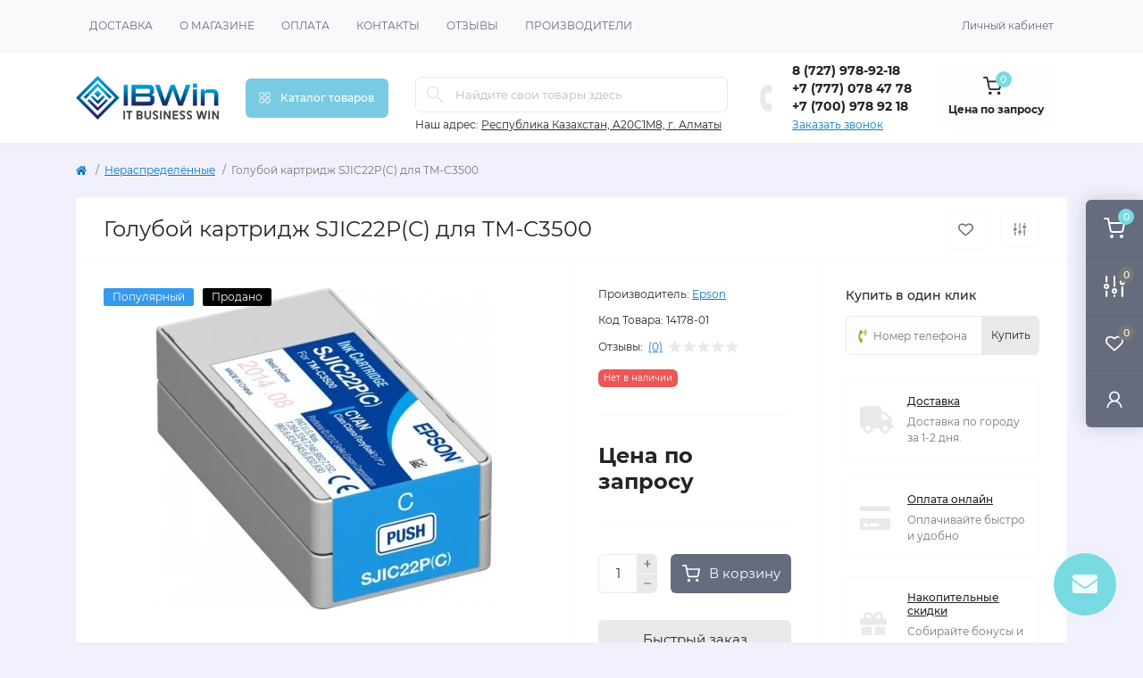

--- FILE ---
content_type: text/html; charset=utf-8
request_url: https://ibwin.kz/c33s020602
body_size: 18182
content:
<!DOCTYPE html>
<!--[if IE]><![endif]-->
<!--[if IE 8 ]><html dir="ltr" lang="ru" class="ie8"><![endif]-->
<!--[if IE 9 ]><html dir="ltr" lang="ru" class="ie9"><![endif]-->
<!--[if (gt IE 9)|!(IE)]><!-->
<html dir="ltr" lang="ru" class="body-product">
<!--<![endif]-->
<head>
<meta charset="UTF-8" />
<meta name="viewport" content="width=device-width, initial-scale=1.0">
<meta http-equiv="X-UA-Compatible" content="IE=edge">
<title>Голубой картридж SJIC22P(C)  для TM-C3500 (C33S020602) заказать и купить с доставкой по Казахстану</title>
<meta property="og:title" content="Голубой картридж SJIC22P(C)  для TM-C3500 купить в интернет магазине IBWin по цене Цена по запросу" />
<meta property="og:description" content="Купить Голубой картридж SJIC22P(C)  для TM-C3500 оптом и в розницу с доставкой по Алматы и Казахстану  ☎ 8 (727) 978 9218" />
<meta property="og:site_name" content="SW Reseller" />
<meta property="og:url" content="https://ibwin.kz/c33s020602" />
<meta property="og:image" content="https://ibwin.kz/image/catalog/product/product_Epson/1/goluboj_kartridg_SJIC22PC__dlya_TM-C3500.jpg" />
<meta property="og:image:type" content="image/jpeg" />
<meta property="og:image:width" content="544" />
<meta property="og:image:height" content="520" />
<meta property="og:image:alt" content="Голубой картридж SJIC22P(C)  для TM-C3500" />
<meta property="og:type" content="product" />
<base href="https://ibwin.kz/" />
<meta name="description" content="Купить Голубой картридж SJIC22P(C)  для TM-C3500 оптом и в розницу с доставкой по Алматы и Казахстану  ☎ 8 (727) 978 9218" />
<meta name="keywords" content="C33S020602, Голубой картридж SJIC22P(C)  для TM-C3500,  Голубой картридж SJIC22P(C)  для TM-C3500" />
<link rel="preload" as="image" href="https://ibwin.kz/image/cache/webp/catalog/product/product_Epson/1/goluboj_kartridg_SJIC22PC__dlya_TM-C3500-480x360.webp">
<link rel="preload" as="image" href="https://ibwin.kz/image/catalog/logo.png">
<link href="min/cache/e424c5fae0914a8332d4206493e30bc9.css?20250922131441" rel="stylesheet" media="screen" />
<script src="min/cache/0d48f5cb3de2cfe4b6efbdd067f41112.js?20250922131441"></script>
<link href="https://ibwin.kz/c33s020602" rel="canonical" />
<link href="https://ibwin.kz/image/catalog/ib_icon.png" rel="icon" />
<!-- Global site tag (gtag.js) - Google Analytics -->
<script async src="https://www.googletagmanager.com/gtag/js?id=G-2DGMBWY40K"></script>
<script id="octAnalytics">
	window.dataLayer = window.dataLayer || [];

	function gtag(){dataLayer.push(arguments);}

	gtag('js', new Date());

	gtag('config', 'G-2DGMBWY40K');

		gtag('config', 'AW-738853311');
	</script>


<script>
    let octFonts = localStorage.getItem('octFonts');
    if (octFonts !== null) {
        var octHead  = document.getElementsByTagName('head')[0];
        var octLink  = document.createElement('link');
        octLink.rel  = 'stylesheet';
        octLink.type = 'text/css';
        octLink.href = location.protocol + '//' + location.host + '/catalog/view/theme/oct_remarket/stylesheet/oct-fonts.css';
        octLink.media = 'all';
        octHead.appendChild(octLink);
    }
</script>
<!-- Clarity tracking code for https://ibwin.kz -->
<script>
    (function(c,l,a,r,i,t,y){
        c[a]=c[a]||function(){(c[a].q=c[a].q||[]).push(arguments)};
        t=l.createElement(r);t.async=1;t.src="https://www.clarity.ms/tag/"+i+"?ref=bwt";
        y=l.getElementsByTagName(r)[0];y.parentNode.insertBefore(t,y);
    })(window, document, "clarity", "script", "ibekeo5nib");
</script>
<style>
				#oct_banner_plus_0_1 .rm-banner-plus-wrap {background: rgb(255, 255, 255);}
				#oct_banner_plus_0_1 .rm-banner-plus-item-title {color: rgb(39, 35, 35);}
				#oct_banner_plus_0_1 .rm-banner-plus-item-text {color: rgb(101, 108, 125);}
				#oct_banner_plus_0_1 .rm-btn {color: rgb(39, 35, 35); background: rgb(244, 244, 244);}
				#oct_banner_plus_0_1 .rm-btn:hover {color: rgb(255, 255, 255); background: rgb(251, 145, 48);}
			
				#oct_banner_plus_0_2 .rm-banner-plus-wrap {background: rgb(255, 255, 255);}
				#oct_banner_plus_0_2 .rm-banner-plus-item-title {color: rgb(39, 35, 35);}
				#oct_banner_plus_0_2 .rm-banner-plus-item-text {color: rgb(101, 108, 125);}
				#oct_banner_plus_0_2 .rm-btn {color: rgb(39, 35, 35); background: rgb(244, 244, 244);}
				#oct_banner_plus_0_2 .rm-btn:hover {color: rgb(255, 255, 255); background: rgb(251, 145, 48);}
			
				#oct_banner_plus_0_3 .rm-banner-plus-wrap {background: rgb(255, 255, 255);}
				#oct_banner_plus_0_3 .rm-banner-plus-item-title {color: rgb(39, 35, 35);}
				#oct_banner_plus_0_3 .rm-banner-plus-item-text {color: rgb(101, 108, 125);}
				#oct_banner_plus_0_3 .rm-btn {color: rgb(39, 35, 35); background: rgb(244, 244, 244);}
				#oct_banner_plus_0_3 .rm-btn:hover {color: rgb(255, 255, 255); background: rgb(251, 145, 48);}
			
								#block0-1 i {color: rgb(10, 120, 191);}
				
								#block0-1 .rm-advantages-item-title {color: rgb(39, 35, 35);}
				
								#block0-1 .rm-advantages-item-text {color: rgb(119, 119, 119);}
				
								#block0-1:hover i, #block0-1:hover .rm-advantages-item-title {color: rgb(10, 120, 191);}
					        
								#block0-2 i {color: rgb(10, 120, 191);}
				
								#block0-2 .rm-advantages-item-title {color: rgb(39, 35, 35);}
				
								#block0-2 .rm-advantages-item-text {color: rgb(119, 119, 119);}
				
								#block0-2:hover i, #block0-2:hover .rm-advantages-item-title {color: rgb(10, 120, 191);}
					        
								#block0-3 i {color: rgb(10, 120, 191);}
				
								#block0-3 .rm-advantages-item-title {color: rgb(39, 35, 35);}
				
								#block0-3 .rm-advantages-item-text {color: rgb(119, 119, 119);}
				
								#block0-3:hover i, #block0-3:hover .rm-advantages-item-title {color: rgb(10, 120, 191);}
					        
								#block0-4 i {color: rgb(10, 120, 191);}
				
								#block0-4 .rm-advantages-item-title {color: rgb(39, 35, 35);}
				
								#block0-4 .rm-advantages-item-text {color: rgb(119, 119, 119);}
				
								#block0-4:hover i, #block0-4:hover .rm-advantages-item-title {color: rgb(10, 120, 191);}
					        
								#block0-5 i {color: rgb(10, 120, 191);}
				
								#block0-5 .rm-advantages-item-title {color: rgb(39, 35, 35);}
				
								#block0-5 .rm-advantages-item-text {color: rgb(119, 119, 119);}
				
								#block0-5:hover i, #block0-5:hover .rm-advantages-item-title {color: rgb(10, 120, 191);}
					        
								#block0-6 i {color: rgb(10, 120, 191);}
				
								#block0-6 .rm-advantages-item-title {color: rgb(39, 35, 35);}
				
								#block0-6 .rm-advantages-item-text {color: rgb(119, 119, 119);}
				
								#block0-6:hover i, #block0-6:hover .rm-advantages-item-title {color: rgb(10, 120, 191);}
					        </style></head>
<body>
<div class="oct-fixed-bar fixed-right d-none d-lg-block">
        <div onclick="octPopupCart();" class="oct-fixed-bar-item oct-fixed-bar-item-cart" title="Корзина">
        <img src="catalog/view/theme/oct_remarket/img/sprite.svg#include--fixed-bar-cart" alt="Корзина" width="24" height="24">
        <span class="oct-fixed-bar-quantity oct-fixed-bar-quantity-cart">0</span>
    </div>
            <a href="https://ibwin.kz/compare-products" class="oct-fixed-bar-item oct-fixed-bar-item-compare" title="Список сравнения">
        <img src="catalog/view/theme/oct_remarket/img/sprite.svg#include--fixed-bar-compare" alt="Список сравнения" width="24" height="24">
        <span class="oct-fixed-bar-quantity oct-fixed-bar-compare-quantity">0</span>
    </a>
            <a href="https://ibwin.kz/wishlist" class="oct-fixed-bar-item oct-fixed-bar-item-wishlist" title="Список желаний">
        <img src="catalog/view/theme/oct_remarket/img/sprite.svg#include--fixed-bar-wishlist" alt="Список желаний" width="24" height="20">
        <span class="oct-fixed-bar-quantity oct-fixed-bar-wishlist-quantity">0</span>
    </a>
                            <div onclick="octPopupLogin();" class="oct-fixed-bar-item oct-fixed-bar-item-viewed" title="Личный кабинет">
            <img src="catalog/view/theme/oct_remarket/img/sprite.svg#include--fixed-bar-account" alt="Личный кабинет" width="20" height="22">
        </div>
            </div>
<nav id="rm_mobile_nav" class="d-lg-none fixed-top d-flex align-items-center justify-content-between">
    <button type="button" id="rm_mobile_menu_button" class="rm-btn primary rm_mobile_sidebar_toggle" onclick="rmSidebar('Меню', 'menu');" aria-label="Menu">
        <span class="rm-btn-icon">
            <span></span>
            <span></span>
            <span></span>
        </span>
    </button>
    <div class="rm-mobile-nav-buttons d-flex">
                <button type="button"  class="rm-mobile-nav-buttons-btn rm-mobile-locatons-btn" onclick="rmSidebar('Наш адрес', 'locations');" aria-label="Locations">
            <img src="catalog/view/theme/oct_remarket/img/sprite.svg#include--mobile-locations-icon" alt="" width="20" height="20">
        </button>
                        <button type="button" class="rm-mobile-nav-buttons-btn rm-mobile-contacts-btn" onclick="rmSidebar('Контакты', 'contacts');" aria-label="Contacts">
            <img src="catalog/view/theme/oct_remarket/img/sprite.svg#include--mobile-contacts-icon" alt="" width="21" height="21">
        </button>
            </div>
</nav>

<div id="rm_sidebar" class="rm-sidebar">
    <div class="rm-sidebar-content">
        <div class="rm-sidebar-title d-flex alig-items-center justify-content-between">
            <span class="rm-sidebar-title-text">Меню</span>
            <span class="rm-sidebar-title-close modal-close">
                <span aria-hidden="true" class="modal-close-icon modal-close-left"></span>
                <span aria-hidden="true" class="modal-close-icon modal-close-right"></span>
            </span>
        </div>
        <div id="rm_sidebar_content"></div>
    </div>
</div>
<nav id="top" class="top-nav d-none d-lg-block">
	<div class="container d-flex justify-content-between">
	  			<ul class="top-nav-info-list list-unstyled d-flex align-items-center text-uppercase">
						<li><a href="/delivery">Доставка</a></li>
						<li><a href="/about-us">О магазине</a></li>
						<li><a href="/privacy">Оплата</a></li>
						<li><a href="/contacts">Контакты</a></li>
						<li><a href="/reviews">Отзывы</a></li>
						<li><a href="/brands">Производители</a></li>
					</ul>
				<div class="top-nav-account-links list-unstyled d-flex">
			
			
            			<div class="top-nav-account-links-item rm-dropdown-box">
								<span onclick="octPopupLogin();" title="Личный кабинет" class="d-flex align-items-center" role="button" aria-haspopup="true">Личный кабинет</span>
					        </div>
            		</div>
	</div>
</nav>
<header>
  <div class="container-fluid container-sm">
    <div class="row align-items-center flex-column flex-md-row">
		    	<div class="col-md-3 col-lg-2 order-0">
            <div id="logo" class="d-flex align-items-center justify-content-center">
    			    			<a href="https://ibwin.kz">
    				<img src="https://ibwin.kz/image/catalog/logo.png" title="SW Reseller" alt="SW Reseller" class="img-fluid" width="210" height="70" />
    			</a>
    			            </div>
		</div>
		        <div class="col-2 d-none d-lg-block order-1">
            <button id="menu_toggle_button" type="button" aria-label="Menu" class="rm-btn primary d-flex align-items-center justify-content-between">
                <span class="rm-btn-icon">
                    <img class="catalog-icon" src="catalog/view/theme/oct_remarket/img/sprite.svg#include--footer-catalog-icon" alt="" width="14" height="14">
                    <img class="close-icon" src="catalog/view/theme/oct_remarket/img/sprite.svg#include--close-catalog-icon" alt="" width="14" height="14">
                </span>
                <span class="rm-btn-text">Каталог товаров</span>
            </button>
        </div>
        <div class="col-12 col-md-6 col-lg-4 order-3 order-md-2 mt-lg-2 mt-xl-3">
            <form id="search" class="rm-search">
    <input id="input_search" type="text" name="search" value="" placeholder="Найдите свои товары здесь" class="w-100 h-100">
    <button type="button" aria-label="Search" id="rm-search-button" class="btn-search d-flex align-items-center justify-content-center"><img src="catalog/view/theme/oct_remarket/img/sprite.svg#include--header-search-icon" alt="" width="20" height="20" /></button>
	<div id="rm_livesearch_close" onclick="clearLiveSearch();" class="d-flex align-items-center justify-content-center"><img src="catalog/view/theme/oct_remarket/img/sprite.svg#include--livesearch-close-icon" alt="" width="25" height="25" /></div>
	<div id="rm_livesearch"></div>
</form>

<script>
function clearLiveSearch() {
	$('#rm_livesearch_close').removeClass('visible');
    $('#rm_overlay').removeClass('active');
	$('#rm_livesearch').removeClass('expanded');
	$('#rm_livesearch').html('');
	$('#input_search').val('').removeClass('active');
}

$(document).ready(function() {
	let timer, delay = 500;

    $('#input_search').keyup(function(event) {
	    switch(event.keyCode) {
			case 37:
			case 39:
			case 38:
			case 40:
				return;
			case 27:
				clearLiveSearch();
				return;
		  }

	    clearTimeout(timer);

	    timer = setTimeout(function() {
	        let value = $('#search input[name=\'search\']').val();

			if (value.length >= 2) {
				let key = encodeURIComponent(value);
				octsearch.search(key, 'desktop');
			} else if (value.length === 0) {
				clearLiveSearch();
			}

	    }, delay );
	});
});

var octsearch = {
	'search': function(key, type) {
		$.ajax({
			url: 'index.php?route=octemplates/module/oct_live_search',
			type: 'post',
			data: 'key=' + key,
			dataType: 'html',
			cache: false,
			success: function(data) {
				$('#rm_livesearch').html(data).addClass('expanded');

				if(data = data.match(/livesearch/g)) {
					$('#rm_livesearch_close').addClass('visible');
	                $('#input_search, #rm_overlay').addClass('active');
                    $('#rm_overlay').addClass('transparent');

				} else {
					$('#rm_livesearch_close').removeClass('visible');
	                $('#input_search, #rm_overlay').removeClass('active');
				}
			}
		});
	}
}
</script>

                		<div class="rm-header-address d-none d-lg-block">
    	        <div class="rm-dropdown-box w-100">
                    <div class="rm-dropdown-toggle">
                        <span>Наш адрес:</span>
                        <span class="rm-header-address-link">Республика Казахстан, A20C1M8, г. Алматы</span>
                    </div>
    				<div class="rm-dropdown">
    					<div id="rm_header_locations" class="rm-dropdown-inner">
                            <div class="rm-header-location-inner">
                                <div class="rm-header-location active">
                                    <div class="d-flex align-items-center">
                                        <div class="rm-header-location-address">Республика Казахстан, A20C1M8, г. Алматы</div>
                                                                            </div>
                                                                    </div>
                                                            </div>
                            <div class="d-flex justify-content-center rm-header-location-contacts-btn">
                                <a href="https://ibwin.kz/contacts" class="rm-btn secondary">
                                    <span class="rm-btn-text">Перейти в контакты</span>
                                </a>
                            </div>
    				    </div>
    				</div>
    			</div>
    		</div>
    		        </div>
				<div class="col-12 col-md-3 col-lg-2 d-none d-md-flex justify-content-center order-2 order-md-3">
          <div class="rm-header-phones d-flex align-items-center">
            <div class="rm-header-phones-icon">
              <img src="catalog/view/theme/oct_remarket/img/sprite.svg#include--header-phones-icon" alt="" width="30" height="30">
            </div>
            <div class="rm-header-phones-list">
                        <a href="tel:87279789218" class="rm-header-phones-list-item">8 (727) 978-92-18</a>
                        <a href="tel:+77770784778" class="rm-header-phones-list-item">+7 (777) 078 47 78</a>
                        <a href="tel:+77009789218" class="rm-header-phones-list-item">+7 (700) 978 92 18</a>
                        			<span class="rm-header-phones-list-link blue-link rm-phone-link" onclick="octPopupCallPhone();">Заказать звонок</span>
			            </div>
          </div>
        </div>
                <div class="col-md-2 d-lg-flex justify-content-center order-4">
            <button title="Корзина" id="cart" class="rm-header-cart d-flex flex-column align-items-center" type="button" onclick="octPopupCart();">
<span class="rm-header-cart-icon position-relative">
    <img src="catalog/view/theme/oct_remarket/img/sprite.svg#include--header-cart-icon" alt="cart-icon" width="21" height="21">
    <span class="rm-header-cart-quantity">0</span>
</span>
<span class="rm-header-cart-text">Цена по запросу</span>
</button>

        </div>
        <div id="rm-menu" class="rm-menu d-flex">
    <nav>
        <ul class="rm-menu-list list-unstyled">
                        <li class="rm-menu-list-item">
                <div class="d-flex align-items-center justify-content-between">
                    <a href="javascript:void(0);"  class="rm-menu-list-item-link d-flex align-items-center">
                                                    <img class="rm-menu-list-item-icon" src="https://ibwin.kz/image/catalog/menu-icons/favorite.svg" alt="Популярное" width="50" height="50">
                                                <span class="rm-menu-list-item-name">Популярное</span>
                    </a>
                                    </div>
                                            </li>
                        <li class="rm-menu-list-item">
                <div class="d-flex align-items-center justify-content-between">
                    <a href="/index.php?route=product/special"  class="rm-menu-list-item-link d-flex align-items-center">
                                                    <img class="rm-menu-list-item-icon" src="https://ibwin.kz/image/catalog/menu-icons/thumbs-up.svg" alt="Акции и скидки" width="50" height="50">
                                                <span class="rm-menu-list-item-name">Акции и скидки</span>
                    </a>
                                    </div>
                                            </li>
                        <li class="rm-menu-list-item">
                <div class="d-flex align-items-center justify-content-between">
                    <a href="/index.php?route=product/manufacturer"  class="rm-menu-list-item-link d-flex align-items-center">
                                                    <img class="rm-menu-list-item-icon" src="https://ibwin.kz/image/catalog/menu-icons/stars.svg" alt="Производители" width="50" height="50">
                                                <span class="rm-menu-list-item-name">Производители</span>
                    </a>
                                    </div>
                                            </li>
                        <li class="rm-menu-list-item">
                <div class="d-flex align-items-center justify-content-between">
                    <a href="https://ibwin.kz/computers-laptops-desktops"  class="rm-menu-list-item-link d-flex align-items-center">
                                                    <img class="rm-menu-list-item-icon" src="https://ibwin.kz/image/catalog/menu-icons/laptop.svg" alt="Компьютеры и ноутбуки" width="50" height="50">
                                                <span class="rm-menu-list-item-name">Компьютеры и ноутбуки</span>
                    </a>
                                            <span class="rm-menu-list-item-chevron"></span>
                                    </div>
                                <div class="rm-menu-list-item-child">
                                            <ul class="rm-menu-list list-unstyled">
                                                        <li class="rm-menu-list-item">
                                <div class="d-flex align-items-center justify-content-between">
                                    <a href="https://ibwin.kz/computers-laptops-desktops/desktop-computers" class="rm-menu-list-item-link d-flex align-items-center">
                                        <span class="rm-menu-list-item-name">Настольные компьютеры</span>
                                    </a>
                                                                    </div>
                                                            </li>
                                                        <li class="rm-menu-list-item">
                                <div class="d-flex align-items-center justify-content-between">
                                    <a href="https://ibwin.kz/computers-laptops-desktops/monoblocks" class="rm-menu-list-item-link d-flex align-items-center">
                                        <span class="rm-menu-list-item-name">Моноблоки</span>
                                    </a>
                                                                    </div>
                                                            </li>
                                                        <li class="rm-menu-list-item">
                                <div class="d-flex align-items-center justify-content-between">
                                    <a href="https://ibwin.kz/computers-laptops-desktops/laptops" class="rm-menu-list-item-link d-flex align-items-center">
                                        <span class="rm-menu-list-item-name">Ноутбуки</span>
                                    </a>
                                                                    </div>
                                                            </li>
                                                        <li class="rm-menu-list-item">
                                <div class="d-flex align-items-center justify-content-between">
                                    <a href="https://ibwin.kz/computers-laptops-desktops/tablets" class="rm-menu-list-item-link d-flex align-items-center">
                                        <span class="rm-menu-list-item-name">Планшеты</span>
                                    </a>
                                                                    </div>
                                                            </li>
                                                        <li class="rm-menu-list-item">
                                <div class="d-flex align-items-center justify-content-between">
                                    <a href="https://ibwin.kz/computers-laptops-desktops/workstations" class="rm-menu-list-item-link d-flex align-items-center">
                                        <span class="rm-menu-list-item-name">Рабочие станции</span>
                                    </a>
                                                                    </div>
                                                            </li>
                                                        <li class="rm-menu-list-item">
                                <div class="d-flex align-items-center justify-content-between">
                                    <a href="https://ibwin.kz/computers-laptops-desktops/nettops" class="rm-menu-list-item-link d-flex align-items-center">
                                        <span class="rm-menu-list-item-name">Неттопы и Мини ПК</span>
                                    </a>
                                                                    </div>
                                                            </li>
                                                                                </ul>
                                    </div>
                                            </li>
                        <li class="rm-menu-list-item">
                <div class="d-flex align-items-center justify-content-between">
                    <a href="https://ibwin.kz/monitors-and-tv"  class="rm-menu-list-item-link d-flex align-items-center">
                                                    <img class="rm-menu-list-item-icon" src="https://ibwin.kz/image/cache/webp/catalog/menu-icons/monitor-50x50.webp" alt="Мониторы и Телевизоры" width="50" height="50">
                                                <span class="rm-menu-list-item-name">Мониторы и Телевизоры</span>
                    </a>
                                            <span class="rm-menu-list-item-chevron"></span>
                                    </div>
                                <div class="rm-menu-list-item-child">
                                            <ul class="rm-menu-list list-unstyled">
                                                        <li class="rm-menu-list-item">
                                <div class="d-flex align-items-center justify-content-between">
                                    <a href="https://ibwin.kz/monitors-and-tv/monitors" class="rm-menu-list-item-link d-flex align-items-center">
                                        <span class="rm-menu-list-item-name">Компьютерные мониторы</span>
                                    </a>
                                                                    </div>
                                                            </li>
                                                        <li class="rm-menu-list-item">
                                <div class="d-flex align-items-center justify-content-between">
                                    <a href="https://ibwin.kz/monitors-and-tv/tv" class="rm-menu-list-item-link d-flex align-items-center">
                                        <span class="rm-menu-list-item-name">Телевизоры</span>
                                    </a>
                                                                    </div>
                                                            </li>
                                                        <li class="rm-menu-list-item">
                                <div class="d-flex align-items-center justify-content-between">
                                    <a href="https://ibwin.kz/monitors-and-tv/commercial-displays" class="rm-menu-list-item-link d-flex align-items-center">
                                        <span class="rm-menu-list-item-name">Профессиональные дисплеи</span>
                                    </a>
                                                                    </div>
                                                            </li>
                                                        <li class="rm-menu-list-item">
                                <div class="d-flex align-items-center justify-content-between">
                                    <a href="https://ibwin.kz/monitors-and-tv/brackets-and-racks" class="rm-menu-list-item-link d-flex align-items-center">
                                        <span class="rm-menu-list-item-name">Кронштейны и стойки</span>
                                    </a>
                                                                    </div>
                                                            </li>
                                                        <li class="rm-menu-list-item">
                                <div class="d-flex align-items-center justify-content-between">
                                    <a href="https://ibwin.kz/monitors-and-tv/set-top-boxes-and-media-players" class="rm-menu-list-item-link d-flex align-items-center">
                                        <span class="rm-menu-list-item-name">Приставки и медиаплееры</span>
                                    </a>
                                                                    </div>
                                                            </li>
                                                        <li class="rm-menu-list-item">
                                <div class="d-flex align-items-center justify-content-between">
                                    <a href="https://ibwin.kz/monitors-and-tv/accessories-for-tv-and-monitors" class="rm-menu-list-item-link d-flex align-items-center">
                                        <span class="rm-menu-list-item-name">Аксессуары для тв и мониторов</span>
                                    </a>
                                                                    </div>
                                                            </li>
                                                                                </ul>
                                    </div>
                                            </li>
                        <li class="rm-menu-list-item">
                <div class="d-flex align-items-center justify-content-between">
                    <a href="https://ibwin.kz/server-hardware-and-storage"  class="rm-menu-list-item-link d-flex align-items-center">
                                                    <img class="rm-menu-list-item-icon" src="https://ibwin.kz/image/catalog/menu-icons/server.svg" alt="Серверное оборудование и СХД" width="50" height="50">
                                                <span class="rm-menu-list-item-name">Серверное оборудование и СХД</span>
                    </a>
                                            <span class="rm-menu-list-item-chevron"></span>
                                    </div>
                                <div class="rm-menu-list-item-child">
                                            <ul class="rm-menu-list list-unstyled">
                                                        <li class="rm-menu-list-item">
                                <div class="d-flex align-items-center justify-content-between">
                                    <a href="https://ibwin.kz/server-hardware-and-storage/rack-servers" class="rm-menu-list-item-link d-flex align-items-center">
                                        <span class="rm-menu-list-item-name">Серверы Rack</span>
                                    </a>
                                                                    </div>
                                                            </li>
                                                        <li class="rm-menu-list-item">
                                <div class="d-flex align-items-center justify-content-between">
                                    <a href="https://ibwin.kz/server-hardware-and-storage/tower-servers" class="rm-menu-list-item-link d-flex align-items-center">
                                        <span class="rm-menu-list-item-name">Серверы Tower</span>
                                    </a>
                                                                    </div>
                                                            </li>
                                                        <li class="rm-menu-list-item">
                                <div class="d-flex align-items-center justify-content-between">
                                    <a href="https://ibwin.kz/server-hardware-and-storage/enterprise-storage-systems" class="rm-menu-list-item-link d-flex align-items-center">
                                        <span class="rm-menu-list-item-name">Системы хранения данных (SAN/NAS, Enterprise)</span>
                                    </a>
                                                                    </div>
                                                            </li>
                                                        <li class="rm-menu-list-item">
                                <div class="d-flex align-items-center justify-content-between">
                                    <a href="https://ibwin.kz/server-hardware-and-storage/server-options-accessories" class="rm-menu-list-item-link d-flex align-items-center">
                                        <span class="rm-menu-list-item-name">Опции и аксессуары для серверов</span>
                                    </a>
                                                                    </div>
                                                            </li>
                                                        <li class="rm-menu-list-item">
                                <div class="d-flex align-items-center justify-content-between">
                                    <a href="https://ibwin.kz/server-hardware-and-storage/server-racks-cabinets" class="rm-menu-list-item-link d-flex align-items-center">
                                        <span class="rm-menu-list-item-name">Серверные шкафы и стойки</span>
                                    </a>
                                                                    </div>
                                                            </li>
                                                        <li class="rm-menu-list-item">
                                <div class="d-flex align-items-center justify-content-between">
                                    <a href="https://ibwin.kz/server-hardware-and-storage/server-components" class="rm-menu-list-item-link d-flex align-items-center">
                                        <span class="rm-menu-list-item-name">Серверные комплектующие</span>
                                    </a>
                                                                            <span class="rm-menu-list-item-chevron"></span>
                                                                    </div>
                                                                <div class="rm-menu-list-item-child rm-menu-list-item-child-2">
                                    <ul class="rm-menu-list list-unstyled">
                                                                                <li class="rm-menu-list-item">
                                            <div class="d-flex align-items-center justify-content-between">
                                                <a href="https://ibwin.kz/server-hardware-and-storage/server-components/processing-motherboards-cpus" class="rm-menu-list-item-link d-flex align-items-center">
                                                    <span class="rm-menu-list-item-name">Processing (Материнские платы и CPU)</span>
                                                </a>
                                                                                            </div>
                                                                                    </li>
                                                                                <li class="rm-menu-list-item">
                                            <div class="d-flex align-items-center justify-content-between">
                                                <a href="https://ibwin.kz/server-hardware-and-storage/server-components/servers-memory-ram" class="rm-menu-list-item-link d-flex align-items-center">
                                                    <span class="rm-menu-list-item-name">Server Memory (RAM) [Server Memory]</span>
                                                </a>
                                                                                            </div>
                                                                                    </li>
                                                                                <li class="rm-menu-list-item">
                                            <div class="d-flex align-items-center justify-content-between">
                                                <a href="https://ibwin.kz/server-hardware-and-storage/server-components/drives-for-server" class="rm-menu-list-item-link d-flex align-items-center">
                                                    <span class="rm-menu-list-item-name">Накопители для сервера</span>
                                                </a>
                                                                                            </div>
                                                                                    </li>
                                                                                <li class="rm-menu-list-item">
                                            <div class="d-flex align-items-center justify-content-between">
                                                <a href="https://ibwin.kz/server-hardware-and-storage/server-components/storage-management-raid-hba" class="rm-menu-list-item-link d-flex align-items-center">
                                                    <span class="rm-menu-list-item-name">Storage Management (RAID, HBA)</span>
                                                </a>
                                                                                            </div>
                                                                                    </li>
                                                                                <li class="rm-menu-list-item">
                                            <div class="d-flex align-items-center justify-content-between">
                                                <a href="https://ibwin.kz/server-hardware-and-storage/server-components/server-network-cards" class="rm-menu-list-item-link d-flex align-items-center">
                                                    <span class="rm-menu-list-item-name">Networking Cards (NIC, FC, IB)</span>
                                                </a>
                                                                                            </div>
                                                                                    </li>
                                                                                <li class="rm-menu-list-item">
                                            <div class="d-flex align-items-center justify-content-between">
                                                <a href="https://ibwin.kz/server-hardware-and-storage/server-components/server-cables-rails" class="rm-menu-list-item-link d-flex align-items-center">
                                                    <span class="rm-menu-list-item-name">Кабели и направляющие</span>
                                                </a>
                                                                                            </div>
                                                                                    </li>
                                                                                                                    </ul>
                                </div>
                                                            </li>
                                                                                </ul>
                                    </div>
                                            </li>
                        <li class="rm-menu-list-item">
                <div class="d-flex align-items-center justify-content-between">
                    <a href="https://ibwin.kz/network-equipment"  class="rm-menu-list-item-link d-flex align-items-center">
                                                    <img class="rm-menu-list-item-icon" src="https://ibwin.kz/image/catalog/menu-icons/network.svg" alt="Сетевое оборудование" width="50" height="50">
                                                <span class="rm-menu-list-item-name">Сетевое оборудование</span>
                    </a>
                                            <span class="rm-menu-list-item-chevron"></span>
                                    </div>
                                <div class="rm-menu-list-item-child">
                                            <ul class="rm-menu-list list-unstyled">
                                                        <li class="rm-menu-list-item">
                                <div class="d-flex align-items-center justify-content-between">
                                    <a href="https://ibwin.kz/network-equipment/switches" class="rm-menu-list-item-link d-flex align-items-center">
                                        <span class="rm-menu-list-item-name">Коммутаторы (Switches)</span>
                                    </a>
                                                                    </div>
                                                            </li>
                                                        <li class="rm-menu-list-item">
                                <div class="d-flex align-items-center justify-content-between">
                                    <a href="https://ibwin.kz/network-equipment/routers" class="rm-menu-list-item-link d-flex align-items-center">
                                        <span class="rm-menu-list-item-name">Маршрутизаторы (Routers)</span>
                                    </a>
                                                                    </div>
                                                            </li>
                                                        <li class="rm-menu-list-item">
                                <div class="d-flex align-items-center justify-content-between">
                                    <a href="https://ibwin.kz/network-equipment/firewalls-utm-gateways" class="rm-menu-list-item-link d-flex align-items-center">
                                        <span class="rm-menu-list-item-name">Межсетевые экраны и UTM-шлюзы</span>
                                    </a>
                                                                    </div>
                                                            </li>
                                                        <li class="rm-menu-list-item">
                                <div class="d-flex align-items-center justify-content-between">
                                    <a href="https://ibwin.kz/network-equipment/wireless-access-points-controllers" class="rm-menu-list-item-link d-flex align-items-center">
                                        <span class="rm-menu-list-item-name">Wi-Fi точки доступа и контроллеры</span>
                                    </a>
                                                                    </div>
                                                            </li>
                                                        <li class="rm-menu-list-item">
                                <div class="d-flex align-items-center justify-content-between">
                                    <a href="https://ibwin.kz/network-equipment/modules-and-transceivers" class="rm-menu-list-item-link d-flex align-items-center">
                                        <span class="rm-menu-list-item-name">Модули и трансиверы</span>
                                    </a>
                                                                    </div>
                                                            </li>
                                                        <li class="rm-menu-list-item">
                                <div class="d-flex align-items-center justify-content-between">
                                    <a href="https://ibwin.kz/network-equipment/cables-poe-accessories" class="rm-menu-list-item-link d-flex align-items-center">
                                        <span class="rm-menu-list-item-name">Сетевые кабели, PoE и аксессуары</span>
                                    </a>
                                                                    </div>
                                                            </li>
                                                                                </ul>
                                    </div>
                                            </li>
                        <li class="rm-menu-list-item">
                <div class="d-flex align-items-center justify-content-between">
                    <a href="https://ibwin.kz/software"  class="rm-menu-list-item-link d-flex align-items-center">
                                                    <img class="rm-menu-list-item-icon" src="https://ibwin.kz/image/catalog/menu-icons/software.svg" alt="Программное обеспечение" width="50" height="50">
                                                <span class="rm-menu-list-item-name">Программное обеспечение</span>
                    </a>
                                            <span class="rm-menu-list-item-chevron"></span>
                                    </div>
                                <div class="rm-menu-list-item-child">
                                            <ul class="rm-menu-list list-unstyled">
                                                        <li class="rm-menu-list-item">
                                <div class="d-flex align-items-center justify-content-between">
                                    <a href="https://ibwin.kz/software/networking-software-licenses" class="rm-menu-list-item-link d-flex align-items-center">
                                        <span class="rm-menu-list-item-name">ПО и лицензии</span>
                                    </a>
                                                                    </div>
                                                            </li>
                                                        <li class="rm-menu-list-item">
                                <div class="d-flex align-items-center justify-content-between">
                                    <a href="https://ibwin.kz/software/microsoft-products" class="rm-menu-list-item-link d-flex align-items-center">
                                        <span class="rm-menu-list-item-name">Продукция Microsoft</span>
                                    </a>
                                                                            <span class="rm-menu-list-item-chevron"></span>
                                                                    </div>
                                                                <div class="rm-menu-list-item-child rm-menu-list-item-child-2">
                                    <ul class="rm-menu-list list-unstyled">
                                                                                <li class="rm-menu-list-item">
                                            <div class="d-flex align-items-center justify-content-between">
                                                <a href="https://ibwin.kz/software/microsoft-products/microsoft-365" class="rm-menu-list-item-link d-flex align-items-center">
                                                    <span class="rm-menu-list-item-name">Microsoft 365</span>
                                                </a>
                                                                                            </div>
                                                                                    </li>
                                                                                <li class="rm-menu-list-item">
                                            <div class="d-flex align-items-center justify-content-between">
                                                <a href="https://ibwin.kz/software/microsoft-products/microsoft-azure" class="rm-menu-list-item-link d-flex align-items-center">
                                                    <span class="rm-menu-list-item-name">Microsoft Azure</span>
                                                </a>
                                                                                            </div>
                                                                                    </li>
                                                                                <li class="rm-menu-list-item">
                                            <div class="d-flex align-items-center justify-content-between">
                                                <a href="https://ibwin.kz/software/microsoft-products/microsoft-exchange" class="rm-menu-list-item-link d-flex align-items-center">
                                                    <span class="rm-menu-list-item-name">Microsoft Exchange</span>
                                                </a>
                                                                                            </div>
                                                                                    </li>
                                                                                <li class="rm-menu-list-item">
                                            <div class="d-flex align-items-center justify-content-between">
                                                <a href="https://ibwin.kz/software/microsoft-products/ms-office" class="rm-menu-list-item-link d-flex align-items-center">
                                                    <span class="rm-menu-list-item-name">Microsoft Office</span>
                                                </a>
                                                                                            </div>
                                                                                    </li>
                                                                                <li class="rm-menu-list-item">
                                            <div class="d-flex align-items-center justify-content-between">
                                                <a href="https://ibwin.kz/software/microsoft-products/microsoft-windows" class="rm-menu-list-item-link d-flex align-items-center">
                                                    <span class="rm-menu-list-item-name">Microsoft Windows</span>
                                                </a>
                                                                                            </div>
                                                                                    </li>
                                                                                <li class="rm-menu-list-item">
                                            <div class="d-flex align-items-center justify-content-between">
                                                <a href="https://ibwin.kz/software/microsoft-products/windows-server" class="rm-menu-list-item-link d-flex align-items-center">
                                                    <span class="rm-menu-list-item-name">Microsoft Windows Server</span>
                                                </a>
                                                                                            </div>
                                                                                    </li>
                                                                                                                    </ul>
                                </div>
                                                            </li>
                                                                                </ul>
                                    </div>
                                            </li>
                        <li class="rm-menu-list-item">
                <div class="d-flex align-items-center justify-content-between">
                    <a href="https://ibwin.kz/office-equipment-supplies"  class="rm-menu-list-item-link d-flex align-items-center">
                                                    <img class="rm-menu-list-item-icon" src="https://ibwin.kz/image/catalog/menu-icons/print.svg" alt="Оргтехника и расходные материалы" width="50" height="50">
                                                <span class="rm-menu-list-item-name">Оргтехника и расходные материалы</span>
                    </a>
                                            <span class="rm-menu-list-item-chevron"></span>
                                    </div>
                                <div class="rm-menu-list-item-child">
                                            <ul class="rm-menu-list list-unstyled">
                                                        <li class="rm-menu-list-item">
                                <div class="d-flex align-items-center justify-content-between">
                                    <a href="https://ibwin.kz/office-equipment-supplies/printers-and-mfp" class="rm-menu-list-item-link d-flex align-items-center">
                                        <span class="rm-menu-list-item-name">Принтеры и МФУ</span>
                                    </a>
                                                                            <span class="rm-menu-list-item-chevron"></span>
                                                                    </div>
                                                                <div class="rm-menu-list-item-child rm-menu-list-item-child-2">
                                    <ul class="rm-menu-list list-unstyled">
                                                                                <li class="rm-menu-list-item">
                                            <div class="d-flex align-items-center justify-content-between">
                                                <a href="https://ibwin.kz/office-equipment-supplies/printers-and-mfp/laser-printers" class="rm-menu-list-item-link d-flex align-items-center">
                                                    <span class="rm-menu-list-item-name">Лазерные принтеры и МФУ</span>
                                                </a>
                                                                                            </div>
                                                                                    </li>
                                                                                <li class="rm-menu-list-item">
                                            <div class="d-flex align-items-center justify-content-between">
                                                <a href="https://ibwin.kz/office-equipment-supplies/printers-and-mfp/inkjet-printers" class="rm-menu-list-item-link d-flex align-items-center">
                                                    <span class="rm-menu-list-item-name">Струйные принтеры и МФУ</span>
                                                </a>
                                                                                            </div>
                                                                                    </li>
                                                                                <li class="rm-menu-list-item">
                                            <div class="d-flex align-items-center justify-content-between">
                                                <a href="https://ibwin.kz/office-equipment-supplies/printers-and-mfp/large-format-printers-plotters" class="rm-menu-list-item-link d-flex align-items-center">
                                                    <span class="rm-menu-list-item-name">Широкоформатные принтеры и плоттеры</span>
                                                </a>
                                                                                            </div>
                                                                                    </li>
                                                                                <li class="rm-menu-list-item">
                                            <div class="d-flex align-items-center justify-content-between">
                                                <a href="https://ibwin.kz/office-equipment-supplies/printers-and-mfp/matrix-printers" class="rm-menu-list-item-link d-flex align-items-center">
                                                    <span class="rm-menu-list-item-name">Матричные принтеры</span>
                                                </a>
                                                                                            </div>
                                                                                    </li>
                                                                                <li class="rm-menu-list-item">
                                            <div class="d-flex align-items-center justify-content-between">
                                                <a href="https://ibwin.kz/office-equipment-supplies/printers-and-mfp/tape-printers" class="rm-menu-list-item-link d-flex align-items-center">
                                                    <span class="rm-menu-list-item-name">Ленточные принтеры</span>
                                                </a>
                                                                                            </div>
                                                                                    </li>
                                                                                <li class="rm-menu-list-item">
                                            <div class="d-flex align-items-center justify-content-between">
                                                <a href="https://ibwin.kz/office-equipment-supplies/printers-and-mfp/label-printers" class="rm-menu-list-item-link d-flex align-items-center">
                                                    <span class="rm-menu-list-item-name">Принтеры этикеток</span>
                                                </a>
                                                                                            </div>
                                                                                    </li>
                                                                                                                    </ul>
                                </div>
                                                            </li>
                                                        <li class="rm-menu-list-item">
                                <div class="d-flex align-items-center justify-content-between">
                                    <a href="https://ibwin.kz/office-equipment-supplies/scanners" class="rm-menu-list-item-link d-flex align-items-center">
                                        <span class="rm-menu-list-item-name">Сканеры и факсы</span>
                                    </a>
                                                                    </div>
                                                            </li>
                                                        <li class="rm-menu-list-item">
                                <div class="d-flex align-items-center justify-content-between">
                                    <a href="https://ibwin.kz/office-equipment-supplies/paper-handling-equipment" class="rm-menu-list-item-link d-flex align-items-center">
                                        <span class="rm-menu-list-item-name">Оборудование для обработки бумаги</span>
                                    </a>
                                                                    </div>
                                                            </li>
                                                        <li class="rm-menu-list-item">
                                <div class="d-flex align-items-center justify-content-between">
                                    <a href="https://ibwin.kz/office-equipment-supplies/options-for-equipment" class="rm-menu-list-item-link d-flex align-items-center">
                                        <span class="rm-menu-list-item-name">Опции для оргтехники</span>
                                    </a>
                                                                    </div>
                                                            </li>
                                                        <li class="rm-menu-list-item">
                                <div class="d-flex align-items-center justify-content-between">
                                    <a href="https://ibwin.kz/office-equipment-supplies/office-accessories-misc" class="rm-menu-list-item-link d-flex align-items-center">
                                        <span class="rm-menu-list-item-name">Аксессуары и прочее</span>
                                    </a>
                                                                    </div>
                                                            </li>
                                                        <li class="rm-menu-list-item">
                                <div class="d-flex align-items-center justify-content-between">
                                    <a href="https://ibwin.kz/office-equipment-supplies/print-supplies-paper" class="rm-menu-list-item-link d-flex align-items-center">
                                        <span class="rm-menu-list-item-name">Расходные материалы и бумага</span>
                                    </a>
                                                                            <span class="rm-menu-list-item-chevron"></span>
                                                                    </div>
                                                                <div class="rm-menu-list-item-child rm-menu-list-item-child-2">
                                    <ul class="rm-menu-list list-unstyled">
                                                                                <li class="rm-menu-list-item">
                                            <div class="d-flex align-items-center justify-content-between">
                                                <a href="https://ibwin.kz/office-equipment-supplies/print-supplies-paper/cartridges-and-toners" class="rm-menu-list-item-link d-flex align-items-center">
                                                    <span class="rm-menu-list-item-name">Лазерные картриджи</span>
                                                </a>
                                                                                            </div>
                                                                                    </li>
                                                                                <li class="rm-menu-list-item">
                                            <div class="d-flex align-items-center justify-content-between">
                                                <a href="https://ibwin.kz/office-equipment-supplies/print-supplies-paper/ink-cartridges" class="rm-menu-list-item-link d-flex align-items-center">
                                                    <span class="rm-menu-list-item-name">Струйные картриджи</span>
                                                </a>
                                                                                            </div>
                                                                                    </li>
                                                                                <li class="rm-menu-list-item">
                                            <div class="d-flex align-items-center justify-content-between">
                                                <a href="https://ibwin.kz/office-equipment-supplies/print-supplies-paper/matrix-cartridges-and-tapes" class="rm-menu-list-item-link d-flex align-items-center">
                                                    <span class="rm-menu-list-item-name">Матричные картриджи </span>
                                                </a>
                                                                                            </div>
                                                                                    </li>
                                                                                <li class="rm-menu-list-item">
                                            <div class="d-flex align-items-center justify-content-between">
                                                <a href="https://ibwin.kz/office-equipment-supplies/print-supplies-paper/drums" class="rm-menu-list-item-link d-flex align-items-center">
                                                    <span class="rm-menu-list-item-name">Фотобарабаны</span>
                                                </a>
                                                                                            </div>
                                                                                    </li>
                                                                                <li class="rm-menu-list-item">
                                            <div class="d-flex align-items-center justify-content-between">
                                                <a href="https://ibwin.kz/office-equipment-supplies/print-supplies-paper/paper-labels" class="rm-menu-list-item-link d-flex align-items-center">
                                                    <span class="rm-menu-list-item-name">Бумага и этикетки</span>
                                                </a>
                                                                                            </div>
                                                                                    </li>
                                                                                <li class="rm-menu-list-item">
                                            <div class="d-flex align-items-center justify-content-between">
                                                <a href="https://ibwin.kz/office-equipment-supplies/print-supplies-paper/maintenance-kits" class="rm-menu-list-item-link d-flex align-items-center">
                                                    <span class="rm-menu-list-item-name">Комплекты обслуживания</span>
                                                </a>
                                                                                            </div>
                                                                                    </li>
                                                                                                                    </ul>
                                </div>
                                                            </li>
                                                                                </ul>
                                    </div>
                                            </li>
                        <li class="rm-menu-list-item">
                <div class="d-flex align-items-center justify-content-between">
                    <a href="https://ibwin.kz/equipment-for-presentations"  class="rm-menu-list-item-link d-flex align-items-center">
                                                    <img class="rm-menu-list-item-icon" src="https://ibwin.kz/image/catalog/menu-icons/projector.svg" alt="Оборудование для презентаций" width="50" height="50">
                                                <span class="rm-menu-list-item-name">Оборудование для презентаций</span>
                    </a>
                                            <span class="rm-menu-list-item-chevron"></span>
                                    </div>
                                <div class="rm-menu-list-item-child">
                                            <ul class="rm-menu-list list-unstyled">
                                                        <li class="rm-menu-list-item">
                                <div class="d-flex align-items-center justify-content-between">
                                    <a href="https://ibwin.kz/equipment-for-presentations/projectors" class="rm-menu-list-item-link d-flex align-items-center">
                                        <span class="rm-menu-list-item-name">Проекторы</span>
                                    </a>
                                                                    </div>
                                                            </li>
                                                        <li class="rm-menu-list-item">
                                <div class="d-flex align-items-center justify-content-between">
                                    <a href="https://ibwin.kz/equipment-for-presentations/projection-screens" class="rm-menu-list-item-link d-flex align-items-center">
                                        <span class="rm-menu-list-item-name">Экраны</span>
                                    </a>
                                                                    </div>
                                                            </li>
                                                        <li class="rm-menu-list-item">
                                <div class="d-flex align-items-center justify-content-between">
                                    <a href="https://ibwin.kz/equipment-for-presentations/mounts-for-projectors" class="rm-menu-list-item-link d-flex align-items-center">
                                        <span class="rm-menu-list-item-name">Крепления</span>
                                    </a>
                                                                    </div>
                                                            </li>
                                                        <li class="rm-menu-list-item">
                                <div class="d-flex align-items-center justify-content-between">
                                    <a href="https://ibwin.kz/equipment-for-presentations/lamps-for-projectors" class="rm-menu-list-item-link d-flex align-items-center">
                                        <span class="rm-menu-list-item-name">Лампы и модули</span>
                                    </a>
                                                                    </div>
                                                            </li>
                                                        <li class="rm-menu-list-item">
                                <div class="d-flex align-items-center justify-content-between">
                                    <a href="https://ibwin.kz/equipment-for-presentations/demonstration-boards" class="rm-menu-list-item-link d-flex align-items-center">
                                        <span class="rm-menu-list-item-name">Демонстрационные доски</span>
                                    </a>
                                                                    </div>
                                                            </li>
                                                        <li class="rm-menu-list-item">
                                <div class="d-flex align-items-center justify-content-between">
                                    <a href="https://ibwin.kz/equipment-for-presentations/projector-accessories" class="rm-menu-list-item-link d-flex align-items-center">
                                        <span class="rm-menu-list-item-name">Аксессуары для проекторов</span>
                                    </a>
                                                                    </div>
                                                            </li>
                                                                                </ul>
                                    </div>
                                            </li>
                        <li class="rm-menu-list-item">
                <div class="d-flex align-items-center justify-content-between">
                    <a href="https://ibwin.kz/telephony-conferencing"  class="rm-menu-list-item-link d-flex align-items-center">
                                                    <img class="rm-menu-list-item-icon" src="https://ibwin.kz/image/catalog/menu-icons/pbx.svg" alt="Телефония и конференц-связь" width="50" height="50">
                                                <span class="rm-menu-list-item-name">Телефония и конференц-связь</span>
                    </a>
                                            <span class="rm-menu-list-item-chevron"></span>
                                    </div>
                                <div class="rm-menu-list-item-child">
                                            <ul class="rm-menu-list list-unstyled">
                                                        <li class="rm-menu-list-item">
                                <div class="d-flex align-items-center justify-content-between">
                                    <a href="https://ibwin.kz/telephony-conferencing/ip-phones-systems" class="rm-menu-list-item-link d-flex align-items-center">
                                        <span class="rm-menu-list-item-name">IP-телефония и VoIP</span>
                                    </a>
                                                                    </div>
                                                            </li>
                                                        <li class="rm-menu-list-item">
                                <div class="d-flex align-items-center justify-content-between">
                                    <a href="https://ibwin.kz/telephony-conferencing/konferents-sistemy-audio-video" class="rm-menu-list-item-link d-flex align-items-center">
                                        <span class="rm-menu-list-item-name">Конференц-системы (Аудио &amp; Видео)</span>
                                    </a>
                                                                    </div>
                                                            </li>
                                                        <li class="rm-menu-list-item">
                                <div class="d-flex align-items-center justify-content-between">
                                    <a href="https://ibwin.kz/telephony-conferencing/garnitury-i-spikerfony" class="rm-menu-list-item-link d-flex align-items-center">
                                        <span class="rm-menu-list-item-name">Гарнитуры и спикерфоны</span>
                                    </a>
                                                                    </div>
                                                            </li>
                                                        <li class="rm-menu-list-item">
                                <div class="d-flex align-items-center justify-content-between">
                                    <a href="https://ibwin.kz/telephony-conferencing/aksessuary-dlya-telefonii" class="rm-menu-list-item-link d-flex align-items-center">
                                        <span class="rm-menu-list-item-name">Аксессуары для телефонии</span>
                                    </a>
                                                                    </div>
                                                            </li>
                                                                                </ul>
                                    </div>
                                            </li>
                        <li class="rm-menu-list-item">
                <div class="d-flex align-items-center justify-content-between">
                    <a href="https://ibwin.kz/power-equipment-accessories"  class="rm-menu-list-item-link d-flex align-items-center">
                                                    <img class="rm-menu-list-item-icon" src="https://ibwin.kz/image/cache/webp/catalog/menu-icons/ups-50x50.webp" alt="Источники и системы электропитания" width="50" height="50">
                                                <span class="rm-menu-list-item-name">Источники и системы электропитания</span>
                    </a>
                                            <span class="rm-menu-list-item-chevron"></span>
                                    </div>
                                <div class="rm-menu-list-item-child">
                                            <ul class="rm-menu-list list-unstyled">
                                                        <li class="rm-menu-list-item">
                                <div class="d-flex align-items-center justify-content-between">
                                    <a href="https://ibwin.kz/power-equipment-accessories/ups" class="rm-menu-list-item-link d-flex align-items-center">
                                        <span class="rm-menu-list-item-name">Источник бесперебойного питания</span>
                                    </a>
                                                                    </div>
                                                            </li>
                                                        <li class="rm-menu-list-item">
                                <div class="d-flex align-items-center justify-content-between">
                                    <a href="https://ibwin.kz/power-equipment-accessories/inverters-voltage-regulators" class="rm-menu-list-item-link d-flex align-items-center">
                                        <span class="rm-menu-list-item-name">Инверторы и стабилизаторы</span>
                                    </a>
                                                                    </div>
                                                            </li>
                                                        <li class="rm-menu-list-item">
                                <div class="d-flex align-items-center justify-content-between">
                                    <a href="https://ibwin.kz/power-equipment-accessories/batteries-for-ups" class="rm-menu-list-item-link d-flex align-items-center">
                                        <span class="rm-menu-list-item-name">Батареи для ИБП</span>
                                    </a>
                                                                    </div>
                                                            </li>
                                                        <li class="rm-menu-list-item">
                                <div class="d-flex align-items-center justify-content-between">
                                    <a href="https://ibwin.kz/power-equipment-accessories/surge-protectors" class="rm-menu-list-item-link d-flex align-items-center">
                                        <span class="rm-menu-list-item-name">Сетевые фильтры и удлинители</span>
                                    </a>
                                                                    </div>
                                                            </li>
                                                        <li class="rm-menu-list-item">
                                <div class="d-flex align-items-center justify-content-between">
                                    <a href="https://ibwin.kz/power-equipment-accessories/power-cables-adapters" class="rm-menu-list-item-link d-flex align-items-center">
                                        <span class="rm-menu-list-item-name">Кабели и адаптеры питания</span>
                                    </a>
                                                                    </div>
                                                            </li>
                                                        <li class="rm-menu-list-item">
                                <div class="d-flex align-items-center justify-content-between">
                                    <a href="https://ibwin.kz/power-equipment-accessories/power-monitoring-accessories" class="rm-menu-list-item-link d-flex align-items-center">
                                        <span class="rm-menu-list-item-name">Системы мониторинга питания</span>
                                    </a>
                                                                    </div>
                                                            </li>
                                                                                </ul>
                                    </div>
                                            </li>
                    </ul>
    </nav>
</div>

    </div>
  </div>
</header>

<div id="product-product" class="container">
    <nav aria-label="breadcrumb">
	<ul class="breadcrumb rm-breadcrumb">
						<li class="breadcrumb-item rm-breadcrumb-item"><a href="https://ibwin.kz"><i class="fa fa-home"></i></a></li>
								<li class="breadcrumb-item rm-breadcrumb-item"><a href="https://ibwin.kz/unallocated">Нераспределённые</a></li>
								<li class="breadcrumb-item rm-breadcrumb-item">Голубой картридж SJIC22P(C)  для TM-C3500</li>
				</ul>
</nav>
<script type="application/ld+json">
{
	"@context": "http://schema.org",
	"@type": "BreadcrumbList",
	"itemListElement":
	[
																{
				"@type": "ListItem",
				"position": 1,
				"item":
				{
					"@id": "https://ibwin.kz/unallocated",
					"name": "Нераспределённые"
				}
			},											{
				"@type": "ListItem",
				"position": 2,
				"item":
				{
					"@id": "https://ibwin.kz/c33s020602",
					"name": "Голубой картридж SJIC22P(C)  для TM-C3500"
				}
			}						]
}
</script>

    <div class="content-top-box"></div>
    <div class="rm-product-mobile-fixed fixed-bottom d-lg-none d-flex align-items-center justify-content-between w-100">
        <div class="rm-product-mobile-fixed-price d-flex flex-column">
                            <span class="rm-product-mobile-fixed-price-new">Цена по запросу</span>
                    </div>
        <div class="rm-product-mobile-fixed-buttons d-flex align-items-center">
            <button type="button" class="rm-btn wishlist" onclick="wishlist.add('14178');" title="В закладки">
                <span class="rm-btn-icon"><img src="catalog/view/theme/oct_remarket/img/sprite.svg#include--fixed-product-button-wishlist-icon" alt="В закладки" width="20" height="17"></span>
            </button>
            <button type="button" class="rm-btn compare" onclick="compare.add('14178');" title="В сравнение">
                <span class="rm-btn-icon"><img src="catalog/view/theme/oct_remarket/img/sprite.svg#include--fixed-product-button-compare-icon" alt="В сравнение" width="18" height="18"></span>
            </button>
                        <button type="button" name="button" class="rm-btn secondary rm-product-one-click-btn d-flex align-items-center" onclick="octPopPurchase('14178')">
                <span class="rm-cart-btn-icon"></span>
                <span class="rm-btn-text">Купить</span>
            </button>
                    </div>
    </div>
    <main>
        <div id="content" class="rm-content rm-product">
            <div class="rm-product-top d-flex flex-column flex-md-row align-items-center justify-content-between">
                <div class="rm-product-title order-1 order-md-0"><h1>Голубой картридж SJIC22P(C)  для TM-C3500</h1></div>
                                <div class="d-none d-lg-flex align-items-center flex-column flex-lg-row rm-product-top-buttons order-0 order-md-1">
                    <button type="button" class="rm-product-top-button rm-product-top-button-wishlist d-flex align-items-center justify-content-center" onclick="wishlist.add('14178');" title="В закладки">
                        <span class="rm-product-top-button-icon"></span>
                        <span class="rm-product-top-button-text d-lg-none">В закладки</span>
                    </button>
                    <button type="button" class="rm-product-top-button rm-product-top-button-compare d-flex align-items-center justify-content-center" onclick="compare.add('14178');" title="В сравнение">
                        <span class="rm-product-top-button-icon"></span>
                        <span class="rm-product-top-button-text d-lg-none">В сравнение</span>
                    </button>
                </div>
                            </div>
            <div class="row no-gutters">
                <div class="col-lg-12 col-xl-6">
                    <div class="rm-product-images h-100">
            			            			<div class="rm-module-stickers">
            				            					            					<div class="rm-module-stickers-sticker rm-product-stickers-stickers_popular">
            						Популярный
            					</div>
            					            				            					            					<div class="rm-module-stickers-sticker rm-product-stickers-stickers_sold">
            						Продано
            					</div>
            					            				            			</div>
            			                                                                                    <div class="rm-product-images-main">
                                    <div class="rm-product-slide">
                                        <a href="https://ibwin.kz/image/cache/webp/catalog/product/product_Epson/1/goluboj_kartridg_SJIC22PC__dlya_TM-C3500-720x540.webp" class="oct-gallery" onclick="return false;">
                                            <img src="https://ibwin.kz/image/cache/webp/catalog/product/product_Epson/1/goluboj_kartridg_SJIC22PC__dlya_TM-C3500-480x360.webp" class="img-fluid" alt="Голубой картридж SJIC22P(C)  для TM-C3500" title="Голубой картридж SJIC22P(C)  для TM-C3500" width="480" height="360" />
                                        </a>
                                    </div>
                                                                    </div>
                                                                                    <script>
                                $(function() {
                                    setTimeout(function() {
                                        $('#image-additional').slick('refresh');
                                        $('.image-additional-box').addClass('overflow-visible');
                                    }, 500);

                                                            			var sliderProducts = $('.rm-product-images-main a');

                        			sliderProducts.on('click', function(e) {
                        				e.preventDefault();

                        				var totalSlides = $(this).parents('.rm-product-images-main').slick("getSlick").slideCount,
                        				dataIndex = $(this).parents('.rm-product-slide').data('slick-index'),
                        				trueIndex;

                        				switch(true) {
                        					case (dataIndex < 0):
                        						trueIndex = totalSlides+dataIndex;

                        						break;
                        					case (dataIndex >= totalSlides):
                        						trueIndex = dataIndex%totalSlides;

                        						break;
                        					default:
                        						trueIndex = dataIndex;
                        				}

                        				$.fancybox.open(sliderProducts, {backFocus: false, hideScrollbar: false, loop : true}, trueIndex);

                        				return false;
                        			});
                        			
                                                                        $('.rm-product-images-main').slick({});
                                                                    });
                            </script>
                                            </div>
                </div>
                <div id="product" class="col-md-6 col-lg-6 col-xl-3">
                    <div class="rm-product-center h-100">
                        <div class="rm-product-center-info">
                                                            <div class="rm-product-center-info-item">
                                    <span class="rm-product-center-info-item-title">Производитель:</span>
                                    <span>
                                        <a href="https://ibwin.kz/epson">Epson</a>
                                    </span>
                                </div>
                                                                                        <div class="rm-product-center-info-item">
                                    <span class="rm-product-center-info-item-title">Код Товара:</span>
                                    <span>14178-01</span>
                                </div>
                                                                                        <div class="rm-product-center-info-item rm-product-center-info-item-reviews d-flex align-items-center">
                                    <span class="rm-product-center-info-item-title">Отзывы:</span>
                                    <span class="blue-link" id="reviews-quick-view" onclick="$('a[href=\'#product_reviews\']').trigger('click');scrollToElement('.tab-content');">(0)</span>
                                    <div class="rm-module-rating-stars d-flex align-items-center">
                                                                                                                                    <span class="rm-module-rating-star"></span>
                                                                                                                                                                                <span class="rm-module-rating-star"></span>
                                                                                                                                                                                <span class="rm-module-rating-star"></span>
                                                                                                                                                                                <span class="rm-module-rating-star"></span>
                                                                                                                                                                                <span class="rm-module-rating-star"></span>
                                                                                                                        </div>
                                </div>
                                                        <div class="rm-module-stock rm-out-of-stock">Нет в наличии</div>
                        </div>
                                                <div class="rm-product-center-price">
                                                            <span>Цена по запросу</span>
                                                                                                                                        </div>
                                                                                                                                    <div class="rm-product-center-buttons">
                                <div class="d-flex align-items-center justify-content-between">
                                    <div class="d-flex align-items-center justify-content-between">
                                        <div class="btn-group rm-product-quantity" role="group">
                                            <input type="text" class="form-control" name="quantity" value="1" id="input-quantity" aria-label="Quantity"/>
                                            <div class="d-flex flex-column">
                                                <button type="button" aria-label="Plus" class="rm-product-quantity-btn-plus d-flex align-items-center justify-content-center" onclick="updateValueProduct(false, true, false);">
                                                    <span></span></button>
                                                <div class="rm-product-quantity-btn-border"></div>
                                                <button type="button" aria-label="Minus" class="rm-product-quantity-btn-minus d-flex align-items-center justify-content-center" onclick="updateValueProduct(true, false, false);">
                                                    <span></span></button>
                                            </div>
                                            <input type="hidden" name="product_id" value="14178"/>
                                            <input type="hidden" id="min-product-quantity" value="1" name="min_quantity">
                                            <input type="hidden" id="max-product-quantity" value="0" name="max_quantity">
                                        </div>
                                    </div>
                                    <button type="button" id="button-cart" data-loading-text="Загрузка..." class="rm-btn dark rm-product-btn rm-product-btn-cart d-flex align-items-center justify-content-center w-100">
                                        <span class="rm-cart-btn-icon"></span>
                                        <span class="rm-btn-text">В корзину</span>
                                    </button>
                                </div>
                                                    			<button type="button" class="rm-btn secondary rm-product-btn button-fast-order rm-product-one-click-btn w-100 text-center d-none d-sm-block" onclick="octPopPurchase('14178')"><span class="rm-btn-text">Быстрый заказ</span></button>
                    			                            </div>
                                            </div>
                </div>
                <div class="col-md-6 col-lg-6 col-xl-3">
                    <div class="rm-product-right">
                                    			<div class="rm-product-one-click">
	<form action="javascript:;" id="oct_purchase_byoneclick_form_product" method="post">
		<div class="rm-product-right-title">Купить в один клик</div>
		<div class="input-group">
			<input type="tel" name="telephone" placeholder="Номер телефона" id="one_click_input" class="one_click_input form-control">
						<input type="hidden" name="product_id" value="14178" />
						<input type="hidden" name="oct_byoneclick" value="1" />
						<span class="input-group-btn">
				<button class="rm-btn secondary rm-product-one-click-btn" type="button"><span class="rm-btn-text">Купить</span></button>
			</span>
		</div>
	</form>
</div>
<script src="catalog/view/theme/oct_remarket/js/jquery.inputmask.bundle.min.js"></script>
<script>
rmInputMask ('#oct_purchase_byoneclick_form_product .one_click_input', '8 (999) 999-99-99');
</script>
<script>
$("#one_click_input").on("change paste keyup", function() {
	$(this).removeClass('error_style');
});
$('#oct_purchase_byoneclick_form_product .rm-product-one-click-btn').on('click', function() {
	$.ajax({
        type: 'post',
        dataType: 'json',
        url: 'index.php?route=octemplates/module/oct_popup_purchase/makeorder',
        cache: false,
        data: $('#oct_purchase_byoneclick_form_product').serialize(),
        beforeSend: function() {
        	$('#oct_purchase_byoneclick_form_product .rm-product-one-click-btn').button('loading');
			masked('body', true);
		},
        complete: function() {
			$('#oct_purchase_byoneclick_form_product .rm-product-one-click-btn').button('reset');
			masked('body', false);
        },
        success: function(json) {
	        if (json['error']) {
				let errorOption = '';

				$.each(json['error'], function(i, val) {
					if (val) {
						$('#oct_purchase_byoneclick_form_product [name="' + i + '"]').addClass('error_style');
						errorOption += '<div class="alert-text-item">' + val + '</div>';
					}
				});

				rmNotify('danger', errorOption);
			} else {
				if (json['success']) {
					$(this).attr( "disabled", "disabled" );
					successOption = '<div class="alert-text-item">' + json['success'] + '</div>';

					$('#oct_purchase_byoneclick_form_product #one_click_input').val('');
					$('#oct_purchase_byoneclick_form_product #one_click_input').removeClass('error_style');
					$('#oct_purchase_byoneclick_form_product .rm-product-one-click-btn').prop('disabled', true);

					
					
		            
					rmNotify('success', successOption);

																				}
			}
        }
    });
});
</script>

            			                                                                            <div class="rm-product-advantages">
                                                                <span class="rm-product-advantages-item d-flex align-items-center">
                                    <span class="rm-product-advantages-item-image">
                                        <i class="fas fa-truck"></i>
                                    </span>
                                    <span class="rm-product-advantages-item-info d-flex flex-column">
                                        <a href="/delivery"  data-rel="6"  class="rm-product-advantages-item-title agree">Доставка</a>
                                        <span class="rm-product-advantages-item-text">Доставка по городу за 1-2 дня.</span>
                                    </span>
                                </span>
                                                                <span class="rm-product-advantages-item d-flex align-items-center">
                                    <span class="rm-product-advantages-item-image">
                                        <i class="fas fa-credit-card"></i>
                                    </span>
                                    <span class="rm-product-advantages-item-info d-flex flex-column">
                                        <a href="/privacy"  data-rel="3"  class="rm-product-advantages-item-title agree">Оплата онлайн</a>
                                        <span class="rm-product-advantages-item-text">Оплачивайте быстро и удобно</span>
                                    </span>
                                </span>
                                                                <span class="rm-product-advantages-item d-flex align-items-center">
                                    <span class="rm-product-advantages-item-image">
                                        <i class="fas fa-gift"></i>
                                    </span>
                                    <span class="rm-product-advantages-item-info d-flex flex-column">
                                        <a href="/special"  target="_blank"  class="rm-product-advantages-item-title">Накопительные скидки</a>
                                        <span class="rm-product-advantages-item-text">Собирайте бонусы и подарки</span>
                                    </span>
                                </span>
                                                            </div>
                            					                    </div>
                </div>
            </div>
        </div>
        <div class="row row-padding-top rm-product-tabs">
            <div class="col-12">
                <ul id="oct-tabs" class="nav nav-tabs">
                                                                <li class="nav-item">
                            <a class="nav-link d-flex align-items-center active" data-toggle="tab" href="#product_attributes"><span class="nav-link-text">Характеристики</span></a>
                        </li>
                                                                <li class="nav-item">
                            <a class="nav-link d-flex align-items-center" data-toggle="tab" href="#product_reviews"><span class="nav-link-text">Отзывов</span><span class="nav-link-qty">0</span></a>
                        </li>
                                                                <li class="nav-item">
                            <a class="nav-link d-flex align-items-center" data-toggle="tab" href="#product_questions"><span class="nav-link-text">Вопросы</span><span class="nav-link-qty">0</span></a>
                        </li>
                                                                <li class="nav-item">
                            <a class="nav-link d-flex align-items-center" data-toggle="tab" href="#product_dop_tab"><span class="nav-link-text">Информация</span></a>
                        </li>
                                                        </ul>
            </div>
        </div>
        <script>
        $.fn.octTabbing=function(t){return this.each(function(){$(this).on("click",function(t){let i=0;$(this).prevAll().each(function(){i+=$(this).width()});document.getElementById("oct-tabs").scrollWidth;let n=i-($(this).parent().width()-$(this).width())/2;n<0&&(n=0),$(this).parent().animate({scrollLeft:n},300)})})};
        $('#oct-tabs li').octTabbing();
        </script>
        <div class="tab-content">
                                        <div class="tab-pane rm-content rm-product-tabs-attributes show active" id="product_attributes">
                                            <div class="rm-product-tabs-attributtes-list">
                            <div class="rm-product-tabs-attributtes-list-title">Основные характеристики</div>
                                                            <div class="rm-product-tabs-attributtes-list-item d-flex justify-content-between">
                                    <div>Линейка</div>
                                    <div>Epson SJIC22P Картридж</div>
                                </div>
                                                            <div class="rm-product-tabs-attributtes-list-item d-flex justify-content-between">
                                    <div>Назначение картриджа</div>
                                    <div>Принтеры и МФУ</div>
                                </div>
                                                            <div class="rm-product-tabs-attributtes-list-item d-flex justify-content-between">
                                    <div>Совместимость</div>
                                    <div>Epson ColorWorks C3500</div>
                                </div>
                                                            <div class="rm-product-tabs-attributtes-list-item d-flex justify-content-between">
                                    <div>Совместимость с моделями</div>
                                    <div>Epson ColorWorks C3500</div>
                                </div>
                                                            <div class="rm-product-tabs-attributtes-list-item d-flex justify-content-between">
                                    <div>Совместимый</div>
                                    <div>Нет</div>
                                </div>
                                                            <div class="rm-product-tabs-attributtes-list-item d-flex justify-content-between">
                                    <div>Технология печати</div>
                                    <div>Струйная</div>
                                </div>
                                                            <div class="rm-product-tabs-attributtes-list-item d-flex justify-content-between">
                                    <div>Тип</div>
                                    <div>Картридж</div>
                                </div>
                                                            <div class="rm-product-tabs-attributtes-list-item d-flex justify-content-between">
                                    <div>Цвет</div>
                                    <div>Голубой</div>
                                </div>
                                                    </div>
                                    </div>
                                        <div class="tab-pane rm-content rm-product-tabs-reviews rm-store-reviews" id="product_reviews">
                    <div class="rm-store-reviews-top d-flex flex-column flex-md-row justify-content-between">
                        <div class="d-flex flex-column align-items-start">
                            <div class="rm-store-reviews-top-title align-items-center d-none d-md-flex">Отзывы</div>
                            <div class="rm-store-reviews-top-value d-none d-md-block">0<span>/ 5</span></div>
                            <div class="rm-store-reviews-top-value-text d-none d-md-block">средний рейтинг товара</div>
                                                            <button type="button" class="rm-btn dark" data-toggle="modal" data-target="#rm-popup-review">Написать отзыв</button>
                                <div class="modal" id="rm-popup-review" tabindex="-1" role="dialog" aria-hidden="true">
                                    <div class="modal-dialog modal-dialog-centered wide" role="document">
                                        <div class="modal-content">
                                            <div class="modal-header">
                                                <div class="modal-title">Написать отзыв</div>
                                                <button type="button" class="modal-close" data-dismiss="modal" aria-label="Close">
                                                    <span aria-hidden="true" class="modal-close-icon modal-close-left"></span>
                                                    <span aria-hidden="true" class="modal-close-icon modal-close-right"></span>
                                                </button>
                                            </div>
                                            <div class="modal-body">
                                                <form id="form-review" class="d-flex flex-column flex-md-row">
                                                    <div class="modal-body-left d-flex flex-column align-items-center">
                                                        <img src="https://ibwin.kz/image/cache/webp/catalog/product/product_Epson/1/goluboj_kartridg_SJIC22PC__dlya_TM-C3500-480x360.webp" class="modal-body-img d-none d-md-block mx-auto" title="Голубой картридж SJIC22P(C)  для TM-C3500" alt="Голубой картридж SJIC22P(C)  для TM-C3500">
                                                        <div class="modal-product-title">Голубой картридж SJIC22P(C)  для TM-C3500</div>
                                                        <div class="rm-review-block mt-4 mt-md-auto text-center">
                                                            <div class="control-label">Моя оценка:</div>
                                                            <div class="rm-module-rating-stars d-flex align-items-center justify-content-center">
                                                                <label class="rm-module-rating-star"><input class="d-none" type="radio" name="rating" value="1"/></label>
                                                                <label class="rm-module-rating-star"><input class="d-none" type="radio" name="rating" value="2"/></label>
                                                                <label class="rm-module-rating-star"><input class="d-none" type="radio" name="rating" value="3"/></label>
                                                                <label class="rm-module-rating-star"><input class="d-none" type="radio" name="rating" value="4"/></label>
                                                                <label class="rm-module-rating-star"><input class="d-none" type="radio" name="rating" value="5"/></label>
                                                            </div>
                                                            <script>
                                                                $(document).ready(function() {
                                                                    $('#form-review .rm-module-rating-star').on('click', function() {
                                                                        if ($(this).hasClass('rm-module-rating-star-is')) {
                                                                            $(this).nextAll().removeClass('rm-module-rating-star-is');
                                                                        } else {
                                                                            $(this).addClass('rm-module-rating-star-is');
                                                                            $(this).prevAll().addClass('rm-module-rating-star-is');
                                                                        }
                                                                    });
                                                                });
                                                            </script>
                                                        </div>
                                                    </div>
                                                    <div class="modal-body-right">
                                                        <div class="form-group">
                                                            <input type="text" name="name" class="form-control" id="InputName" placeholder="Ваше имя">
                                                        </div>
                                                        <div class="form-group">
                                                            <textarea id="input-review" name="text" class="form-control" placeholder="Ваш отзыв"></textarea>
                                                        </div>
                                                        <div class="rm-modal-comment"><span style="color: #FF0000;">Примечание:</span> HTML разметка не поддерживается! Используйте обычный текст.</div>
                                                        <div class="form-group">
                                                            <script src="//www.google.com/recaptcha/api.js"></script>
<fieldset>
  <legend class="rm-content-title mb-0">Капча</legend>
  <div class="form-group required">
  	    <label class="rm-control-label captcha-control-label">Введите код в поле ниже</label>
    <div class="g-recaptcha" data-sitekey="6Ld8Q60UAAAAACu73hMpz0uznii9mCaJ0zDleyPY"></div>
    	  </div>
</fieldset>

                                                        </div>
                                                        <button type="button" id="button-review" class="rm-btn dark">Продолжить</button>
                                                    </div>
                                                </form>
                                            </div>
                                        </div>
                                    </div>
                                </div>
                                                    </div>
                        <div class="rm-product-reviews-top-right d-none d-md-block">
                                                            <div class="rm-product-reviews-rating-item d-flex align-items-center">
                                    <div class="rm-product-reviews-rating-stars d-flex align-items-center">
                                        <span class="rm-module-rating-star rm-module-rating-star-is"></span>
                                        <span class="rm-module-rating-star  rm-module-rating-star-is"></span>
                                        <span class="rm-module-rating-star  rm-module-rating-star-is"></span>
                                        <span class="rm-module-rating-star  rm-module-rating-star-is"></span>
                                        <span class="rm-module-rating-star  rm-module-rating-star-is"></span>
                                    </div>
                                    <div class="rm-product-reviews-rating-line">
                                        <span class="rm-product-reviews-rating-line-value" style="width: 0%;"></span>
                                    </div>
                                    <div class="rm-product-reviews-rating-value text-center">0</div>
                                </div>
                                                            <div class="rm-product-reviews-rating-item d-flex align-items-center">
                                    <div class="rm-product-reviews-rating-stars d-flex align-items-center">
                                        <span class="rm-module-rating-star"></span>
                                        <span class="rm-module-rating-star  rm-module-rating-star-is"></span>
                                        <span class="rm-module-rating-star  rm-module-rating-star-is"></span>
                                        <span class="rm-module-rating-star  rm-module-rating-star-is"></span>
                                        <span class="rm-module-rating-star  rm-module-rating-star-is"></span>
                                    </div>
                                    <div class="rm-product-reviews-rating-line">
                                        <span class="rm-product-reviews-rating-line-value" style="width: 0%;"></span>
                                    </div>
                                    <div class="rm-product-reviews-rating-value text-center">0</div>
                                </div>
                                                            <div class="rm-product-reviews-rating-item d-flex align-items-center">
                                    <div class="rm-product-reviews-rating-stars d-flex align-items-center">
                                        <span class="rm-module-rating-star"></span>
                                        <span class="rm-module-rating-star"></span>
                                        <span class="rm-module-rating-star  rm-module-rating-star-is"></span>
                                        <span class="rm-module-rating-star  rm-module-rating-star-is"></span>
                                        <span class="rm-module-rating-star  rm-module-rating-star-is"></span>
                                    </div>
                                    <div class="rm-product-reviews-rating-line">
                                        <span class="rm-product-reviews-rating-line-value" style="width: 0%;"></span>
                                    </div>
                                    <div class="rm-product-reviews-rating-value text-center">0</div>
                                </div>
                                                            <div class="rm-product-reviews-rating-item d-flex align-items-center">
                                    <div class="rm-product-reviews-rating-stars d-flex align-items-center">
                                        <span class="rm-module-rating-star"></span>
                                        <span class="rm-module-rating-star"></span>
                                        <span class="rm-module-rating-star"></span>
                                        <span class="rm-module-rating-star  rm-module-rating-star-is"></span>
                                        <span class="rm-module-rating-star  rm-module-rating-star-is"></span>
                                    </div>
                                    <div class="rm-product-reviews-rating-line">
                                        <span class="rm-product-reviews-rating-line-value" style="width: 0%;"></span>
                                    </div>
                                    <div class="rm-product-reviews-rating-value text-center">0</div>
                                </div>
                                                            <div class="rm-product-reviews-rating-item d-flex align-items-center">
                                    <div class="rm-product-reviews-rating-stars d-flex align-items-center">
                                        <span class="rm-module-rating-star"></span>
                                        <span class="rm-module-rating-star"></span>
                                        <span class="rm-module-rating-star"></span>
                                        <span class="rm-module-rating-star"></span>
                                        <span class="rm-module-rating-star  rm-module-rating-star-is"></span>
                                    </div>
                                    <div class="rm-product-reviews-rating-line">
                                        <span class="rm-product-reviews-rating-line-value" style="width: 0%;"></span>
                                    </div>
                                    <div class="rm-product-reviews-rating-value text-center">0</div>
                                </div>
                                                    </div>
                    </div>
                    <div id="review">
                                                    	<div class="p-md-4">
		<div class="my-3 my-md-0 mb-md-3 text-center text-sm-left"><b>Нет отзывов о данном товаре. Станьте первым, оставьте свой отзыв.</b></div>
		<img src="catalog/view/theme/oct_remarket/img/reviews-empty.svg" alt="" class="img-fluid d-md-none my-4">
	</div>

                                            </div>
                </div>
                                    <div class="tab-pane rm-content p-0 rm-product-tabs-questions" id="product_questions">
            <div class="rm-product-tabs-questions-top">
            <button type="button" class="rm-btn dark mb-3" data-toggle="modal" data-target="#rm-popup-faq">+ Задать вопрос</button>
                            <p class="my-3 text-center text-sm-left"><b>Нет вопросов о данном товаре, станьте первым и задайте свой вопрос.</b></p>
        		<img src="catalog/view/theme/oct_remarket/img/answers-empty.svg" alt="" class="img-fluid d-block d-md-none my-4 mx-auto" width="360" height="199" />
                        <div class="modal" id="rm-popup-faq" tabindex="-1" role="dialog" aria-hidden="true">
                <div class="modal-dialog modal-dialog-centered narrow" role="document">
                    <div class="modal-content">
                        <div class="modal-header">
                            <div class="modal-title">Задать вопрос</div>
                            <button type="button" class="modal-close" data-dismiss="modal" aria-label="Close">
                                <span aria-hidden="true" class="modal-close-icon modal-close-left"></span>
                                <span aria-hidden="true" class="modal-close-icon modal-close-right"></span>
                            </button>
                        </div>
                        <div class="modal-body">
                            <form id="form-faq" enctype="multipart/form-data" method="post">
                                <div class="pb-4">Если у Вас есть вопросы по этому товару, заполните форму ниже, и мы ответим в ближайшее время.</div>
                                <div class="form-group">
                                    <input type="text" name="name"  class="form-control" id="faqInputName" placeholder="Ваше имя">
                                </div>
                                <div class="form-group pb-3">
                                    <label for="faqInputEmail" class="fsz-14 dark-text fw-500 pb-1">Email</label>
                                    <span class="small">(Для уведомления об ответе)</span>
                                    <input type="text" name="email"  class="form-control" id="faqInputEmail" placeholder="Email">
                                </div>
                                <div class="form-group">
                                    <textarea id="faqText" name="text" class="form-control" placeholder="Ваш вопрос"></textarea>
                                </div>
                                <div class="form-group">
                                    
                                </div>
                                <button type="button" id="button-oct_faq" class="rm-btn dark">Продолжить</button>
                            </form>
                        </div>
                    </div>
                </div>
            </div>
        </div>
        </div>
<script>
$("#faqInputName, faqInputEmail, #faqText").on("change paste keyup", function() {
  $(this).removeClass('error_style');
});
$('body').on('click', '#oct_faqs .pagination a', function(e){
    e.preventDefault();

    $('#oct_faqs').html();

    $('#oct_faqs').load(this.href);

    scrollToElement('#product_questions');
});

$('#button-oct_faq').on('click', function() {
	$.ajax({
		url: 'index.php?route=octemplates/faq/oct_product_faq/write&faqp_id=14178',
		type: 'post',
		dataType: 'json',
		data: $("#form-faq").serialize(),
		beforeSend: function() {
			$('#button-oct_faq').button('loading');
            $('#rm-popup-faq input, #rm-popup-faq textarea').removeClass('error_style');
		},
		complete: function() {
			$('#button-oct_faq').button('reset');
		},
		success: function(json) {
            $('.alert-dismissible').remove();

            if (json['error']) {
                let errorOption = '';

                $.each(json['error'], function(i, val) {
                    $('#rm-popup-faq [name="' + i + '"]').addClass('error_style');
                    errorOption += '<div class="alert-text-item">' + val + '</div>';
                });

                rmNotify('danger', errorOption);
            }

			if (json['success']) {
                rmNotify('success', json['success']);

                $('#rm-popup-faq').modal('hide');
                $('#form-faq input[name=\'name\']').val('');
                $('#form-faq textarea[name=\'text\']').val('');
			}
		}
	});
});
</script>

                            			<div class="tab-pane rm-content rm-product-tabs-description" id="product_dop_tab">
                    <p>Мы доставляем заказы по всей территории Казахстана.</p><p>Сроки доставки заказа зависят от наличия товаров на складе. Если в момент оформления заказа все выбранные товары есть в наличии, то мы доставим заказ в течение 1 – 2 недель, в зависимости от удаленности Вашего региона. Если заказываемый товар отсутствует на складе, то максимальный срок доставки заказа может составить 15 недель. Но мы стараемся доставлять заказы клиентам как можно быстрее, и 90% заказов клиентов отправляются в течение первых 3 недель. В случае, если часть товаров из Вашего заказа через 3 недели не поступила на склад, мы отправим все имеющиеся в наличии товары, а затем за наш счет дошлем Вам оставшуюся часть заказа.</p><p>Способы оплаты:</p><ul><li><b>Банковский перевод</b></li><li><b>Оплата в терминале</b></li><li><b>В мобильном приложении (Homebank.kz)</b></li></ul><p>Если нужна хорошая компьютерная и офисная техника или детали к ней, то Вам не нужно никого больше искать, обращайтесь к специалистам компании. Большой опыт работы позволит найти нужный вариант довольно быстро. Остаётся только добавить в корзину, то что понравилось, оформить заказ и дождаться обратной связи. Переживать за качество и надёжность не стоит: это подтверждает большое количество положительных отзывов, которые можно найти и прочитать в интернете. Доверяйте только тем, кто имеет большой работы в продажах и проверенный ассортимент.</p>
                </div>
                		        </div>
    </main>
                        <div class="rm-module">
            <div class="row row-padding-top">
                <div class="col-12 rm-module-header">
                    <span>
                        Рекомендуемые товары
                                                </span>
                </div>
            </div>
            <div id="rm-related-products_0" class="row no-gutters">
                                    <div class="col-12 col-md-4 col-xl-3 rm-module-col">
                        <div class="rm-module-item d-flex flex-md-column h-100">
                            <div class="rm-module-img d-flex flex-column d-md-block">
                                                    			<div class="rm-module-stickers">
                    				                    					                    					<div class="rm-module-stickers-sticker rm-module-stickers-sticker-stickers_popular">
                    						Популярный
                    					</div>
                    					                    				                    					                    					<div class="rm-module-stickers-sticker rm-module-stickers-sticker-stickers_sold">
                    						Продано
                    					</div>
                    					                    				                    			</div>
                    			                                <div class="rm-module-buttons list-unstyled d-flex justify-content-center flex-md-column order-1">
                                                            			<button type="button" aria-label="Quick view" class="rm-module-buttons-item popup-view d-flex align-items-center justify-content-center" title="Быстрый просмотр" onclick="octPopUpView('8974')">
                                        <span></span>
                                    </button>
                        			                                    <button type="button" aria-label="Wishlist" class="rm-module-buttons-item wishlist d-flex align-items-center justify-content-center" title="В закладки" onclick="wishlist.add('8974');">
                                        <span></span>
                                    </button>
                                    <button type="button" aria-label="Compare" class="rm-module-buttons-item compare d-flex align-items-center justify-content-center" title="В сравнение" onclick="compare.add('8974');">
                                        <span></span>
                                    </button>
                                </div>
                                <a href="https://ibwin.kz/c31cd54012cd" class="order-0">
                                    <img
                                        src="https://ibwin.kz/image/cache/webp/catalog/product/product_Epson/4/12963-productpicture-lores-en-c3500_main-256x192.webp"
                                                                                class="img-fluid"
                                                                                alt="Epson ColorWorks C3500"
                                        title="Epson ColorWorks C3500"
                                        width="256"
                                        height="192"/>
                                </a>
                                                                    <div class="rm-module-rating d-flex align-items-center justify-content-center justify-content-md-start order-2">
                                        <div class="rm-module-rating-stars d-flex align-items-center">
                                                                                                                                                <span class="rm-module-rating-star"></span>
                                                                                                                                                                                                <span class="rm-module-rating-star"></span>
                                                                                                                                                                                                <span class="rm-module-rating-star"></span>
                                                                                                                                                                                                <span class="rm-module-rating-star"></span>
                                                                                                                                                                                                <span class="rm-module-rating-star"></span>
                                                                                                                                    </div>
                                        <div class="rm-module-reviews">
                                            <img src="catalog/view/theme/oct_remarket/img/sprite.svg#include--comments-icon" alt="" width="12" height="11" />
                                            <span>0</span>
                                        </div>
                                    </div>
                                                                								<input type="hidden" name="product_id" value="8974" />
                            </div>
                            <div class="rm-module-caption d-flex flex-column flex-grow-1">
                                <div class="rm-module-title">
                                    <a href="https://ibwin.kz/c31cd54012cd">Epson ColorWorks C3500</a>
                                </div>
                                                                	                            <div class="rm-category-product-model"><span>Код товара: </span>8974-01</div>
                                                                                                                                    <div class="rm-module-price-box d-flex flex-column mt-auto">
                                                                                                                            <div class="rm-module-price-bottom d-flex align-items-md-end justify-content-between flex-column flex-md-row mt-md-auto flex-grow-1">
                                                <span class="rm-module-price">Цена по запросу</span>
                                                                                                <button type="button" aria-label="To cart" class="rm-btn secondary rm-cart-btn d-flex align-items-center justify-content-center justify-content-md-start rm-cat-button-cart">
                                                    <span class="rm-cart-btn-icon"></span><span class="rm-btn-text">В корзину</span>
                                                </button>
                                                                                            </div>
                                                                            </div>
                                                            </div>
                        </div>
                    </div>
                            </div>
                    </div>
    
            		<div class="rm-banner-plus row-padding-top">
		<div class="row no-gutters">
												<div id="oct_banner_plus_0_1" class="rm-banner-plus-item col-12 col-xl-6 rm-banner-plus-items-50">
				<div class="d-flex align-items-center justify-content-between h-100 rm-banner-plus-wrap">
					<div class="rm-banner-plus-item-info d-flex flex-column h-100">
						<div class="rm-banner-plus-item-title">Мониторы Dell</div>
						<div class="rm-banner-plus-item-text">Обширный ассортимент<br>
мониторов</div>
						<div class="rm-banner-plus-item-btn">
	                        <a href="https://ibwin.kz/monitors-and-tv/monitors/dell-monitors" class="rm-btn secondary">Перейти к товару</a>
	                    </div>
					</div>
					<a href="https://ibwin.kz/monitors-and-tv/monitors/dell-monitors" class="rm-banner-plus-item-img">
						<img src="https://ibwin.kz/image/cache/webp/catalog/banners/dell1-300x200.webp" alt="Мониторы Dell" title="Мониторы Dell" width="300" height="200" />
	                </a>
				</div>
			</div>
			
									<div id="oct_banner_plus_0_2" class="rm-banner-plus-item col-12 col-md-6 col-xl-3 rm-banner-plus-items-25">
				<div class="d-flex align-items-center justify-content-between h-100 rm-banner-plus-wrap">
					<div class="rm-banner-plus-item-info d-flex flex-column h-100">
						<div class="rm-banner-plus-item-title">Мониторы AOC</div>
						<div class="rm-banner-plus-item-text">Гарантия качества</div>
						<div class="rm-banner-plus-item-btn">
	                        <a href="https://ibwin.kz/monitors-and-tv/monitors/aoc-monitors" class="rm-btn secondary">Перейти к товару</a>
	                    </div>
					</div>
					<a href="https://ibwin.kz/monitors-and-tv/monitors/aoc-monitors" class="rm-banner-plus-item-img">
						<img src="https://ibwin.kz/image/cache/webp/catalog/banners/aoc1-300x200.webp" alt="Мониторы AOC" title="Мониторы AOC" width="300" height="200" />
	                </a>
				</div>
			</div>
			
									<div id="oct_banner_plus_0_3" class="rm-banner-plus-item col-12 col-md-6 col-xl-3 rm-banner-plus-items-25">
				<div class="d-flex align-items-center justify-content-between h-100 rm-banner-plus-wrap">
					<div class="rm-banner-plus-item-info d-flex flex-column h-100">
						<div class="rm-banner-plus-item-title">Мониторы Asus</div>
						<div class="rm-banner-plus-item-text">Доступные цены</div>
						<div class="rm-banner-plus-item-btn">
	                        <a href="https://ibwin.kz/monitors-and-tv/monitors/asus-monitors" class="rm-btn secondary">Перейти к товару</a>
	                    </div>
					</div>
					<a href="https://ibwin.kz/monitors-and-tv/monitors/asus-monitors" class="rm-banner-plus-item-img">
						<img src="https://ibwin.kz/image/cache/webp/catalog/banners/asus1-300x200.webp" alt="Мониторы Asus" title="Мониторы Asus" width="300" height="200" />
	                </a>
				</div>
			</div>
			
					</div>
	</div>
	
<div id="rm-shop-advantages-0" class="rm-advantages">
	<div class="row row-padding-top">
			    	    	        			<div class="col-sm-6 col-md-4 col-xl-2">
							<a href="index.php?route=information/information&amp;information_id=6" class="rm-advantages-item d-flex flex-sm-column justify-content-center justify-content-sm-start align-items-center text-sm-center" id="block0-1">
					<span class="rm-advantages-item-icon"><i class="fas fa-truck"></i></span>
					<span class="d-flex flex-column align-items-start align-items-sm-center">
						<span class="rm-advantages-item-title">Быстрая доставка</span>
												<span class="rm-advantages-item-text">Доставка товара за 24 часа по городу Алматы</span>
											</span>
				</a>
						</div>
			
						    	        			<div class="col-sm-6 col-md-4 col-xl-2">
							<a href="index.php?route=information/information&amp;information_id=6" class="rm-advantages-item d-flex flex-sm-column justify-content-center justify-content-sm-start align-items-center text-sm-center" id="block0-2">
					<span class="rm-advantages-item-icon"><i class="fas fa-headphones"></i></span>
					<span class="d-flex flex-column align-items-start align-items-sm-center">
						<span class="rm-advantages-item-title">Клиентский сервис</span>
												<span class="rm-advantages-item-text">Поддержка клиентов по телефону и E-mail</span>
											</span>
				</a>
						</div>
			
						    	        			<div class="col-sm-6 col-md-4 col-xl-2">
							<a href="index.php?route=information/information&amp;information_id=6" class="rm-advantages-item d-flex flex-sm-column justify-content-center justify-content-sm-start align-items-center text-sm-center" id="block0-3">
					<span class="rm-advantages-item-icon"><i class="fas fa-gift"></i></span>
					<span class="d-flex flex-column align-items-start align-items-sm-center">
						<span class="rm-advantages-item-title">Бонусы за покупки</span>
												<span class="rm-advantages-item-text">Начисление бонусных баллов за покупку</span>
											</span>
				</a>
						</div>
			
						    	        			<div class="col-sm-6 col-md-4 col-xl-2">
							<a href="index.php?route=information/information&amp;information_id=6" class="rm-advantages-item d-flex flex-sm-column justify-content-center justify-content-sm-start align-items-center text-sm-center" id="block0-4">
					<span class="rm-advantages-item-icon"><i class="far fa-thumbs-up"></i></span>
					<span class="d-flex flex-column align-items-start align-items-sm-center">
						<span class="rm-advantages-item-title">Гарантия качества</span>
												<span class="rm-advantages-item-text">Только оригинальные товары от производителей</span>
											</span>
				</a>
						</div>
			
						    	        			<div class="col-sm-6 col-md-4 col-xl-2">
							<a href="index.php?route=information/information&amp;information_id=6" class="rm-advantages-item d-flex flex-sm-column justify-content-center justify-content-sm-start align-items-center text-sm-center" id="block0-5">
					<span class="rm-advantages-item-icon"><i class="far fa-money-bill-alt"></i></span>
					<span class="d-flex flex-column align-items-start align-items-sm-center">
						<span class="rm-advantages-item-title">Доступные цены</span>
												<span class="rm-advantages-item-text">Благодаря прямым поставкам</span>
											</span>
				</a>
						</div>
			
						    	        			<div class="col-sm-6 col-md-4 col-xl-2">
							<a href="index.php?route=information/information&amp;information_id=6" class="rm-advantages-item d-flex flex-sm-column justify-content-center justify-content-sm-start align-items-center text-sm-center" id="block0-6">
					<span class="rm-advantages-item-icon"><i class="fas fa-money-bill-alt"></i></span>
					<span class="d-flex flex-column align-items-start align-items-sm-center">
						<span class="rm-advantages-item-title">Удобная оплата</span>
												<span class="rm-advantages-item-text">В мобильном приложении и Банковским переводом</span>
											</span>
				</a>
						</div>
			
						</div>
</div>


</div>
<script>
    $('select[name=\'recurring_id\'], input[name="quantity"]').change(function() {
        $.ajax({
            url: 'index.php?route=product/product/getRecurringDescription',
            type: 'post',
            data: $('input[name=\'product_id\'], input[name=\'quantity\'], select[name=\'recurring_id\']'),
            dataType: 'json',
            cache: false,
            beforeSend: function() {
                $('#recurring-description').html('');
            },
            success: function(json) {
                $('.alert-dismissible, .text-danger').remove();

                if (json['success']) {
                    $('#recurring-description').html(json['success']);
                }
            }
        });
    });
</script>
<script>
    $('body').on('click', '#button-cart', function(){
        $.ajax({
            url: 'index.php?route=checkout/cart/add',
            type: 'post',
            data: $('#product input[type=\'text\'], #product input[type=\'hidden\'], #product input[type=\'radio\']:checked, #product input[type=\'checkbox\']:checked, #product select, #product textarea'),
            dataType: 'json',
            cache: false,
            beforeSend: function() {
                $('#button-cart').button('loading');
            },
            complete: function() {
                $('#button-cart').button('reset');
            },
            success: function(json) {
                $('.alert-dismissible, .text-danger').remove();
                $('.form-group').removeClass('has-error');

                if (json['error']) {
                    if (json['error']['option']) {
                        let errorOption = '';
                        for (i in json['error']['option']) {
                            var element = $('#input-option' + i.replace('_', '-'));

                            if (element.parent().hasClass('input-group')) {
                                element.parent().after('<div class="text-danger">' + json['error']['option'][i] + '</div>');
                            } else {
                                element.after('<div class="text-danger">' + json['error']['option'][i] + '</div>');
                            }
                            errorOption += '<div class="alert-text-item">' + json['error']['option'][i] + '</div>';
                        }
                        rmNotify('danger', errorOption);
                    }

                    if (json['error']['error_warning']) {
                        rmNotify('danger', json['error']['error_warning']);
                    }

                    if (json['error']['recurring']) {
                        $('select[name=\'recurring_id\']').after('<div class="text-danger">' + json['error']['recurring'] + '</div>');
                    }

                    // Highlight any found errors
                    $('.text-danger').parent().addClass('has-error');
                }

                if (json['success']) {
                    if (json['isPopup']) {
                        octPopupCart();
                    } else {
                        rmNotify('success', json['success']);
                    }

                    if (typeof octYandexEcommerce == 'function') {
                        octYandexEcommerce(json);
                    }

                    // Need to set timeout otherwise it wont update the total
                    setTimeout(function() {
            					  $('#oct-cart-quantity, .rm-header-cart-quantity, #mobile_cart_index, .oct-fixed-bar-quantity-cart').html(json['total_products']);
                        $('.rm-header-cart-text').html(json['total_amount']);
                    }, 100);
                }
            },
            error: function(xhr, ajaxOptions, thrownError) {
                alert(thrownError + "\r\n" + xhr.statusText + "\r\n" + xhr.responseText);
            }
        });
    });
</script>
<script>
    
    $('button[id^=\'button-upload\']').on('click', function() {
        var node = this;

        $('#form-upload').remove();

        $('body').prepend('<form enctype="multipart/form-data" id="form-upload" style="display: none;"><input type="file" name="file" /></form>');

        $('#form-upload input[name=\'file\']').trigger('click');

        if (typeof timer != 'undefined') {
            clearInterval(timer);
        }

        timer = setInterval(function() {
            if ($('#form-upload input[name=\'file\']').val() != '') {
                clearInterval(timer);

                $.ajax({
                    url: 'index.php?route=tool/upload',
                    type: 'post',
                    dataType: 'json',
                    data: new FormData($('#form-upload')[0]),
                    cache: false,
                    contentType: false,
                    processData: false,
                    beforeSend: function() {
                        $(node).button('loading');
                    },
                    complete: function() {
                        $(node).button('reset');
                    },
                    success: function(json) {
                        $('.text-danger').remove();

                        if (json['error']) {
                            $(node).parent().find('input').after('<div class="text-danger">' + json['error'] + '</div>');
                        }

                        if (json['success']) {
                            alert(json['success']);

                            $(node).parent().find('input').val(json['code']);
                        }
                    },
                    error: function(xhr, ajaxOptions, thrownError) {
                        alert(thrownError + "\r\n" + xhr.statusText + "\r\n" + xhr.responseText);
                    }
                });
            }
        }, 500);
    });
</script>
<script>
    $('#review').delegate('.pagination a', 'click', function(e) {
        e.preventDefault();

        $('#review').fadeOut('fast');

        $('#review').load(this.href);

        $('#review').fadeIn('fast');

        scrollToElement('#review');
    });

    $("#InputName, #input-review").on("change paste keyup", function() {
        $(this).removeClass('error_style');
    });

    $('#button-review').on('click', function() {
        $.ajax({
            url: 'index.php?route=product/product/write&product_id=14178',
            type: 'post',
            dataType: 'json',
            cache: false,
            data: $('#form-review').serialize(),
            beforeSend: function() {
                $('#button-review').button('loading');
            },
            complete: function() {
                $('#button-review').button('reset');
            },
            success: function(json) {
                $('.alert-dismissible').remove();

                if (json['error']) {
                    let errorOption = '';

                    $.each(json['error'], function(i, val) {
                        $('#rm-popup-review [name="' + i + '"]').addClass('error_style');
                        errorOption += '<div class="alert-text-item">' + val + '</div>';
                    });

                    rmNotify('danger', errorOption);
                }

                if (json['success']) {
                    rmNotify('success', json['success']);
                    $('#rm-popup-review').modal('hide');
                    $('#form-review input[name=\'name\']').val('');
                    $('#form-review textarea[name=\'text\']').val('');
                    $('#rm-popup-review input[name=\'rating\']:checked').prop('checked', false);
                    $('#rm-popup-review .rm-module-rating-star-is').removeClass('rm-module-rating-star-is');
                }
            }
        });
    });

    $('#input-quantity').on('change', function(e) {
        updateValueProduct(false, false, true);
    });

    function updateValueProduct(minus, plus, manual) {
        let min = parseInt($('#input-quantity').val());
        let currentMinimum = parseInt($('#min-product-quantity').val());
        let max = parseInt($('#max-product-quantity').val());

        if (max === 0)
            return;

        if (minus && min > 1) {

            if (currentMinimum >= min) {
                $("#input-quantity").val(currentMinimum);
                updateProductPrice();
                return;
            } else if (min > max) {
                $('#input-quantity').val(max);
                updateProductPrice();
                return;
            }

            $('#input-quantity').val(~~ $('#input-quantity').val() - 1);
        }

        if (plus) {
            if (max && min > max - 1) {
                $('#input-quantity').val(max);
                updateProductPrice();
                return;
            } else if (currentMinimum > min) {
                $('#input-quantity').val(currentMinimum);
                updateProductPrice();
                return;
            }

            $('#input-quantity').val(~~ $('#input-quantity').val() + 1);
        }

        if (manual) {
            if (currentMinimum >= min) {
                $('#input-quantity').val(currentMinimum);
                updateProductPrice();
                return;
            } else if (min > max) {
                $('#input-quantity').val(max);
                updateProductPrice();
                return;
            }

        }

        updateProductPrice();
    }

    $('#rm-product-options-box input, #rm-product-options-box select').on('change', function() {
        updateProductPrice();
    });

        $(document).ready(function() {
        $(".oct-gallery").zoom();
    });
    
    
    function updateProductPrice() {
        $.ajax({
            type: 'post',
            url: 'index.php?route=octemplates/main/oct_functions/updatePrices',
            data: $('#product input[type=\'text\'], #product input[type=\'hidden\'], #product input[type=\'radio\']:checked, #product input[type=\'checkbox\']:checked, #product select'),
            dataType: 'json',
            cache: false,
            success: function(json) {
                                    $('.rm-product-center-price > span').html(json['price']);
                
                
                        }
    });
}
</script>
<script type="application/ld+json">
{
    "@context": "https://schema.org",
    "@type": "Product",
    "url": "https://ibwin.kz/c33s020602",
    "category": "Нераспределённые",
    "image": "https://ibwin.kz/image/cache/webp/catalog/product/product_Epson/1/goluboj_kartridg_SJIC22PC__dlya_TM-C3500-480x360.webp",
    "brand": {"@type": "Brand","name": "Epson"},
    "manufacturer": "Epson",
    "model": "14178-01",
    "productID": "14178",
            "gtin8": "8715946534244",
            "mpn": "C33S020602",
            "sku": "C33S020602",
        
    "description": "",
    "name": "Голубой картридж SJIC22P(C)  для TM-C3500",

    "offers": {
        "@type": "Offer",
        "url": "https://ibwin.kz/c33s020602",

                "priceValidUntil" : "2026-03-21",
        
                "availability": "https://schema.org/OutOfStock",
        
        "price": "0",
        "priceCurrency": "KZT",
        "itemCondition": "https://schema.org/NewCondition"

        }
    }
</script>
<footer>
	<div class="rm-footer">
		<div class="container">
	        <div class="row">
				<div class="col-12 col-md-6 col-lg-4 text-center text-lg-left rm-footer-first">
					<div class="rm-footer-mobile-inner">
													<div class="rm-footer-title">Подписывайтесь на новости и акции:</div>
<form action="javascript:;" id="footer-subscribe" class="rm-footer-subscribe">
	<div class="input-group">
    	<input type="email" id="InputSubscribeEmail" class="form-control rm-input-with-btn" name="email" placeholder="Введите ваш e-mail">
	    <button type="submit" id="footer-make-subscribe" class="rm-btn dark">Подписаться</button>
	</div>
        <div class="form-checkbox-group">
        <label>
          <input type="checkbox" class="rm-form-checkbox-input" name="agree" id="oct-scales-static">
          <span class="check-box"></span>
          Я прочитал <a href="https://ibwin.kz/oplata" target="_blank">Оплата</a> и согласен с условиями
        </label>
    </div>
    </form>
<script>
$("#InputSubscribeEmail, #oct-scales-static").on("change paste keyup", function() {
	$(this).removeClass('error_style');
});
$('#footer-make-subscribe').on('click', function() {
	$.ajax({
		type: 'post',
		url:  'index.php?route=octemplates/module/oct_subscribe/makeSubscribe',
		dataType: 'json',
		cache: false,
		data: $('#footer-subscribe').serialize(),
		success: function(json) {
			if (json['error']) {
				$('#us-subscribe-modal .text-danger').remove();
				let errorOption = '';

				$.each(json['error'], function(i, val) {
					$('#footer-subscribe [name="' + i + '"]').addClass('error_style');
					errorOption += '<div class="alert-text-item">' + val + '</div>';
				});

				rmNotify('danger', errorOption);
			} else {
				if (json['output']) {
					$('#footer-subscribe [name="email"]').val('');
					rmNotify('success', '<div class="alert-text-item">' + json['output'] + '</div>');
				}
			}
		}
	});
});
</script>

																			<div class="rm-footer-title">Наш адрес:</div>
							<div class="rm-footer-text rm-footer-address">Республика Казахстан, A20C1M8, г. Алматы</div>
																			<div class="rm-footer-title">Позвоните нам:</div>
							<ul class="list-unstyled rm-footer-phones">
																<li class="d-flex align-items-center justify-content-center justify-content-lg-start">
									<img src="catalog/view/theme/oct_remarket/img/sprite.svg#include--phone-icon" alt="" width="14" height="16" />
									<a href="tel:87279789218">8 (727) 978-92-18</a>
								</li>
																<li class="d-flex align-items-center justify-content-center justify-content-lg-start">
									<img src="catalog/view/theme/oct_remarket/img/sprite.svg#include--phone-icon" alt="" width="14" height="16" />
									<a href="tel:+77770784778">+7 (777) 078 47 78</a>
								</li>
																<li class="d-flex align-items-center justify-content-center justify-content-lg-start">
									<img src="catalog/view/theme/oct_remarket/img/sprite.svg#include--phone-icon" alt="" width="14" height="16" />
									<a href="tel:+77009789218">+7 (700) 978 92 18</a>
								</li>
															</ul>
																			<span onclick="octPopupCallPhone()" class="rm-footer-phones-link rm-phone-link">Перезвоните мне</span>
												<div class="rm-footer-contacts-btn d-md-none">
							<a href="https://ibwin.kz/contacts" class="rm-btn secondary"><span class="rm-btn-text">Перейти в контакты</span></a>
						</div>
					</div>
				</div>
				<div class="col-12 col-md-6 col-lg-3 text-center text-lg-left rm-footer-second">
					<div class="rm-footer-mobile-inner">
												<div class="rm-footer-title">Время работы</div>
						<ul class="rm-footer-text rm-footer-shedule-list list-unstyled">
														<li class="rm-footer-shedule-list-item">Пн-Пт: с 10 до 17</li>
														<li class="rm-footer-shedule-list-item">Сб-Вс: выходной</li>
													</ul>
																								<a href="mailto:zakaz@srvc.kz" class="rm-footer-mail-link">zakaz@srvc.kz</a>
												<ul class="rm-footer-payments-list list-unstyled d-flex align-items-center justify-content-center justify-content-lg-start">
																																																														</ul>
					</div>
				</div>
					            	            <div class="col-12 col-md-6 col-lg-2 text-md-center text-lg-left rm-footer-fourth">
					<div class="rm-footer-mobile-inner white">
						<div class="rm-footer-title rm-footer-title-toggle d-flex align-items-center justify-content-md-center justify-content-lg-start">
							<span class="rm-footer-title-toggle-icon d-md-none"><img src="catalog/view/theme/oct_remarket/img/sprite.svg#include--footer-information-icon" alt="" width="16" height="16" /></span>
							<span class="rm-footer-title-toggle-text">Информация</span>
							<span class="rm-footer-title-toggle-btn d-md-none">
								<img src="catalog/view/theme/oct_remarket/img/sprite.svg#include--footer-toggle-icon" alt="" width="18" height="12" />
							</span>
						</div>
		                <ul class="rm-footer-links-list list-unstyled">
		                    		                    <li><a href="/reviews" title="Отзывы о магазине">Отзывы о магазине</a></li>
		                    		                    <li><a href="/delivery" title="Доставка">Доставка</a></li>
		                    		                    <li><a href="/about-us" title="О магазине">О магазине</a></li>
		                    		                    <li><a href="/privacy" title="Оплата">Оплата</a></li>
		                    		                    <li><a href="https://ibwin.kz/contacts" title="Связаться с нами">Связаться с нами</a></li>
		                    		                    <li><a href="https://ibwin.kz/return" title="Возврат товара">Возврат товара</a></li>
		                    		                    <li><a href="https://ibwin.kz/sitemap" title="Карта сайта">Карта сайта</a></li>
		                    		                    <li><a href="https://ibwin.kz/brands" title="Производители">Производители</a></li>
		                    		                    <li><a href="https://ibwin.kz/voucher" title="Подарочные сертификаты">Подарочные сертификаты</a></li>
		                    		                    <li><a href="https://ibwin.kz/special" title="Акции">Акции</a></li>
		                    		                </ul>
		            </div>
				</div>
	            	        </div>
			<div class="row d-md-none">
				<div class="col-12">
					<button type="button" class="rm-btn primary rm-footer-catalog-btn w-100" onclick="rmSidebar('Меню', 'menu', 1);">
						<span class="rm-btn-icon">
							<img src="catalog/view/theme/oct_remarket/img/sprite.svg#include--footer-catalog-icon" alt="" width="14" height="14">
						</span>
						<span class="rm-btn-text">Каталог товаров</span>
					</button>
				</div>
			</div>
			<div class="row">
	            <div class="col-lg-12">
	                <div class="rm-footer-credits text-center">Работает на <a target="_blank" href="https://ocstore.com/?utm_source=ocstore3_install">ocStore</a><br /> SW Reseller &copy; 2026</div>
	            </div>
	        </div>
	    </div>
	</div>
		<div id="rm_fixed_contact_substrate"></div>
	<div id="rm_fixed_contact_button" class="d-flex align-items-center justify-content-center">
		<div class="rm-fixed-contact-pulsation"></div>
		<div class="rm-fixed-contact-icon text-center d-flex align-items-center justify-content-center"><i class="fas fa-envelope"></i><span class="rm-fixed-contact-text d-none">Обратная связь</span></div>
		<div class="rm-fixed-contact-dropdown d-flex flex-column align-items-start">
			
			
						<a rel="noopener noreferrer" href="https://t.me/SW_Reseller" target="_blank" class="rm-fixed-contact-item d-flex align-items-center"><span class="rm-fixed-contact-item-icon rm-fixed-contact-telegram d-flex align-items-center justify-content-center"><i class="fab fa-telegram"></i></span><span>Telegram</span></a>
			
			
						<a rel="noopener noreferrer" href="https://api.whatsapp.com/send?phone=77009789218" target="_blank" class="rm-fixed-contact-item d-flex align-items-center"><span class="rm-fixed-contact-item-icon rm-fixed-contact-whatsapp d-flex align-items-center justify-content-center"><i class="fab fa-whatsapp"></i></span><span>WhatsApp</span></a>
			
						<a rel="noopener noreferrer" href="mailto:zakaz@srvc.kz" class="rm-fixed-contact-item d-flex align-items-center"><span class="rm-fixed-contact-item-icon rm-fixed-contact-email d-flex align-items-center justify-content-center"><i class="far fa-envelope"></i></span><span>zakaz@srvc.kz</span></a>
			
						<div id="uptocall-mini" onclick="octPopupCallPhone()" class="rm-fixed-contact-item d-flex align-items-center"><span class="rm-fixed-contact-item-icon rm-fixed-contact-call d-flex align-items-center justify-content-center"><i class="fas fa-phone"></i></span><span>Заказать звонок</span></div>
			
						<a href="https://ibwin.kz/contacts" class="rm-fixed-contact-item d-flex align-items-center"><span class="rm-fixed-contact-item-icon rm-fixed-contact-contacts d-flex align-items-center justify-content-center"><i class="fas fa-address-book"></i></span><span>Связаться с нами</span></a>
					</div>
	</div>
	</footer>
	<div id="back-top">
		<button type="button" onclick="scrollToElement('#top');"><i class="fas fa-chevron-up"></i></button>
	</div>
<div id="rm_overlay"></div>
<div class="modal-holder"></div>
<script async src="catalog/view/theme/oct_remarket/js/oct-fonts.js"></script>
<link rel="stylesheet" href="catalog/view/theme/oct_remarket/stylesheet/all.css" media="print" onload="this.media='all'">
<!-- Yandex.Metrika counter -->
<script type="text/javascript" >
   (function(m,e,t,r,i,k,a){m[i]=m[i]||function(){(m[i].a=m[i].a||[]).push(arguments)};
   m[i].l=1*new Date();
   for (var j = 0; j < document.scripts.length; j++) {if (document.scripts[j].src === r) { return; }}
   k=e.createElement(t),a=e.getElementsByTagName(t)[0],k.async=1,k.src=r,a.parentNode.insertBefore(k,a)})
   (window, document, "script", "https://mc.yandex.ru/metrika/tag.js", "ym");

   ym(89406167, "init", {
        clickmap:true,
        trackLinks:true,
        accurateTrackBounce:true,
        webvisor:true
   });
</script>
<noscript><div><img src="https://mc.yandex.ru/watch/89406167" style="position:absolute; left:-9999px;" alt="" /></div></noscript>
<!-- /Yandex.Metrika counter -->
</body>
</html>



--- FILE ---
content_type: text/html; charset=utf-8
request_url: https://www.google.com/recaptcha/api2/anchor?ar=1&k=6Ld8Q60UAAAAACu73hMpz0uznii9mCaJ0zDleyPY&co=aHR0cHM6Ly9pYndpbi5rejo0NDM.&hl=en&v=PoyoqOPhxBO7pBk68S4YbpHZ&size=normal&anchor-ms=20000&execute-ms=30000&cb=3hqymk82wodf
body_size: 49449
content:
<!DOCTYPE HTML><html dir="ltr" lang="en"><head><meta http-equiv="Content-Type" content="text/html; charset=UTF-8">
<meta http-equiv="X-UA-Compatible" content="IE=edge">
<title>reCAPTCHA</title>
<style type="text/css">
/* cyrillic-ext */
@font-face {
  font-family: 'Roboto';
  font-style: normal;
  font-weight: 400;
  font-stretch: 100%;
  src: url(//fonts.gstatic.com/s/roboto/v48/KFO7CnqEu92Fr1ME7kSn66aGLdTylUAMa3GUBHMdazTgWw.woff2) format('woff2');
  unicode-range: U+0460-052F, U+1C80-1C8A, U+20B4, U+2DE0-2DFF, U+A640-A69F, U+FE2E-FE2F;
}
/* cyrillic */
@font-face {
  font-family: 'Roboto';
  font-style: normal;
  font-weight: 400;
  font-stretch: 100%;
  src: url(//fonts.gstatic.com/s/roboto/v48/KFO7CnqEu92Fr1ME7kSn66aGLdTylUAMa3iUBHMdazTgWw.woff2) format('woff2');
  unicode-range: U+0301, U+0400-045F, U+0490-0491, U+04B0-04B1, U+2116;
}
/* greek-ext */
@font-face {
  font-family: 'Roboto';
  font-style: normal;
  font-weight: 400;
  font-stretch: 100%;
  src: url(//fonts.gstatic.com/s/roboto/v48/KFO7CnqEu92Fr1ME7kSn66aGLdTylUAMa3CUBHMdazTgWw.woff2) format('woff2');
  unicode-range: U+1F00-1FFF;
}
/* greek */
@font-face {
  font-family: 'Roboto';
  font-style: normal;
  font-weight: 400;
  font-stretch: 100%;
  src: url(//fonts.gstatic.com/s/roboto/v48/KFO7CnqEu92Fr1ME7kSn66aGLdTylUAMa3-UBHMdazTgWw.woff2) format('woff2');
  unicode-range: U+0370-0377, U+037A-037F, U+0384-038A, U+038C, U+038E-03A1, U+03A3-03FF;
}
/* math */
@font-face {
  font-family: 'Roboto';
  font-style: normal;
  font-weight: 400;
  font-stretch: 100%;
  src: url(//fonts.gstatic.com/s/roboto/v48/KFO7CnqEu92Fr1ME7kSn66aGLdTylUAMawCUBHMdazTgWw.woff2) format('woff2');
  unicode-range: U+0302-0303, U+0305, U+0307-0308, U+0310, U+0312, U+0315, U+031A, U+0326-0327, U+032C, U+032F-0330, U+0332-0333, U+0338, U+033A, U+0346, U+034D, U+0391-03A1, U+03A3-03A9, U+03B1-03C9, U+03D1, U+03D5-03D6, U+03F0-03F1, U+03F4-03F5, U+2016-2017, U+2034-2038, U+203C, U+2040, U+2043, U+2047, U+2050, U+2057, U+205F, U+2070-2071, U+2074-208E, U+2090-209C, U+20D0-20DC, U+20E1, U+20E5-20EF, U+2100-2112, U+2114-2115, U+2117-2121, U+2123-214F, U+2190, U+2192, U+2194-21AE, U+21B0-21E5, U+21F1-21F2, U+21F4-2211, U+2213-2214, U+2216-22FF, U+2308-230B, U+2310, U+2319, U+231C-2321, U+2336-237A, U+237C, U+2395, U+239B-23B7, U+23D0, U+23DC-23E1, U+2474-2475, U+25AF, U+25B3, U+25B7, U+25BD, U+25C1, U+25CA, U+25CC, U+25FB, U+266D-266F, U+27C0-27FF, U+2900-2AFF, U+2B0E-2B11, U+2B30-2B4C, U+2BFE, U+3030, U+FF5B, U+FF5D, U+1D400-1D7FF, U+1EE00-1EEFF;
}
/* symbols */
@font-face {
  font-family: 'Roboto';
  font-style: normal;
  font-weight: 400;
  font-stretch: 100%;
  src: url(//fonts.gstatic.com/s/roboto/v48/KFO7CnqEu92Fr1ME7kSn66aGLdTylUAMaxKUBHMdazTgWw.woff2) format('woff2');
  unicode-range: U+0001-000C, U+000E-001F, U+007F-009F, U+20DD-20E0, U+20E2-20E4, U+2150-218F, U+2190, U+2192, U+2194-2199, U+21AF, U+21E6-21F0, U+21F3, U+2218-2219, U+2299, U+22C4-22C6, U+2300-243F, U+2440-244A, U+2460-24FF, U+25A0-27BF, U+2800-28FF, U+2921-2922, U+2981, U+29BF, U+29EB, U+2B00-2BFF, U+4DC0-4DFF, U+FFF9-FFFB, U+10140-1018E, U+10190-1019C, U+101A0, U+101D0-101FD, U+102E0-102FB, U+10E60-10E7E, U+1D2C0-1D2D3, U+1D2E0-1D37F, U+1F000-1F0FF, U+1F100-1F1AD, U+1F1E6-1F1FF, U+1F30D-1F30F, U+1F315, U+1F31C, U+1F31E, U+1F320-1F32C, U+1F336, U+1F378, U+1F37D, U+1F382, U+1F393-1F39F, U+1F3A7-1F3A8, U+1F3AC-1F3AF, U+1F3C2, U+1F3C4-1F3C6, U+1F3CA-1F3CE, U+1F3D4-1F3E0, U+1F3ED, U+1F3F1-1F3F3, U+1F3F5-1F3F7, U+1F408, U+1F415, U+1F41F, U+1F426, U+1F43F, U+1F441-1F442, U+1F444, U+1F446-1F449, U+1F44C-1F44E, U+1F453, U+1F46A, U+1F47D, U+1F4A3, U+1F4B0, U+1F4B3, U+1F4B9, U+1F4BB, U+1F4BF, U+1F4C8-1F4CB, U+1F4D6, U+1F4DA, U+1F4DF, U+1F4E3-1F4E6, U+1F4EA-1F4ED, U+1F4F7, U+1F4F9-1F4FB, U+1F4FD-1F4FE, U+1F503, U+1F507-1F50B, U+1F50D, U+1F512-1F513, U+1F53E-1F54A, U+1F54F-1F5FA, U+1F610, U+1F650-1F67F, U+1F687, U+1F68D, U+1F691, U+1F694, U+1F698, U+1F6AD, U+1F6B2, U+1F6B9-1F6BA, U+1F6BC, U+1F6C6-1F6CF, U+1F6D3-1F6D7, U+1F6E0-1F6EA, U+1F6F0-1F6F3, U+1F6F7-1F6FC, U+1F700-1F7FF, U+1F800-1F80B, U+1F810-1F847, U+1F850-1F859, U+1F860-1F887, U+1F890-1F8AD, U+1F8B0-1F8BB, U+1F8C0-1F8C1, U+1F900-1F90B, U+1F93B, U+1F946, U+1F984, U+1F996, U+1F9E9, U+1FA00-1FA6F, U+1FA70-1FA7C, U+1FA80-1FA89, U+1FA8F-1FAC6, U+1FACE-1FADC, U+1FADF-1FAE9, U+1FAF0-1FAF8, U+1FB00-1FBFF;
}
/* vietnamese */
@font-face {
  font-family: 'Roboto';
  font-style: normal;
  font-weight: 400;
  font-stretch: 100%;
  src: url(//fonts.gstatic.com/s/roboto/v48/KFO7CnqEu92Fr1ME7kSn66aGLdTylUAMa3OUBHMdazTgWw.woff2) format('woff2');
  unicode-range: U+0102-0103, U+0110-0111, U+0128-0129, U+0168-0169, U+01A0-01A1, U+01AF-01B0, U+0300-0301, U+0303-0304, U+0308-0309, U+0323, U+0329, U+1EA0-1EF9, U+20AB;
}
/* latin-ext */
@font-face {
  font-family: 'Roboto';
  font-style: normal;
  font-weight: 400;
  font-stretch: 100%;
  src: url(//fonts.gstatic.com/s/roboto/v48/KFO7CnqEu92Fr1ME7kSn66aGLdTylUAMa3KUBHMdazTgWw.woff2) format('woff2');
  unicode-range: U+0100-02BA, U+02BD-02C5, U+02C7-02CC, U+02CE-02D7, U+02DD-02FF, U+0304, U+0308, U+0329, U+1D00-1DBF, U+1E00-1E9F, U+1EF2-1EFF, U+2020, U+20A0-20AB, U+20AD-20C0, U+2113, U+2C60-2C7F, U+A720-A7FF;
}
/* latin */
@font-face {
  font-family: 'Roboto';
  font-style: normal;
  font-weight: 400;
  font-stretch: 100%;
  src: url(//fonts.gstatic.com/s/roboto/v48/KFO7CnqEu92Fr1ME7kSn66aGLdTylUAMa3yUBHMdazQ.woff2) format('woff2');
  unicode-range: U+0000-00FF, U+0131, U+0152-0153, U+02BB-02BC, U+02C6, U+02DA, U+02DC, U+0304, U+0308, U+0329, U+2000-206F, U+20AC, U+2122, U+2191, U+2193, U+2212, U+2215, U+FEFF, U+FFFD;
}
/* cyrillic-ext */
@font-face {
  font-family: 'Roboto';
  font-style: normal;
  font-weight: 500;
  font-stretch: 100%;
  src: url(//fonts.gstatic.com/s/roboto/v48/KFO7CnqEu92Fr1ME7kSn66aGLdTylUAMa3GUBHMdazTgWw.woff2) format('woff2');
  unicode-range: U+0460-052F, U+1C80-1C8A, U+20B4, U+2DE0-2DFF, U+A640-A69F, U+FE2E-FE2F;
}
/* cyrillic */
@font-face {
  font-family: 'Roboto';
  font-style: normal;
  font-weight: 500;
  font-stretch: 100%;
  src: url(//fonts.gstatic.com/s/roboto/v48/KFO7CnqEu92Fr1ME7kSn66aGLdTylUAMa3iUBHMdazTgWw.woff2) format('woff2');
  unicode-range: U+0301, U+0400-045F, U+0490-0491, U+04B0-04B1, U+2116;
}
/* greek-ext */
@font-face {
  font-family: 'Roboto';
  font-style: normal;
  font-weight: 500;
  font-stretch: 100%;
  src: url(//fonts.gstatic.com/s/roboto/v48/KFO7CnqEu92Fr1ME7kSn66aGLdTylUAMa3CUBHMdazTgWw.woff2) format('woff2');
  unicode-range: U+1F00-1FFF;
}
/* greek */
@font-face {
  font-family: 'Roboto';
  font-style: normal;
  font-weight: 500;
  font-stretch: 100%;
  src: url(//fonts.gstatic.com/s/roboto/v48/KFO7CnqEu92Fr1ME7kSn66aGLdTylUAMa3-UBHMdazTgWw.woff2) format('woff2');
  unicode-range: U+0370-0377, U+037A-037F, U+0384-038A, U+038C, U+038E-03A1, U+03A3-03FF;
}
/* math */
@font-face {
  font-family: 'Roboto';
  font-style: normal;
  font-weight: 500;
  font-stretch: 100%;
  src: url(//fonts.gstatic.com/s/roboto/v48/KFO7CnqEu92Fr1ME7kSn66aGLdTylUAMawCUBHMdazTgWw.woff2) format('woff2');
  unicode-range: U+0302-0303, U+0305, U+0307-0308, U+0310, U+0312, U+0315, U+031A, U+0326-0327, U+032C, U+032F-0330, U+0332-0333, U+0338, U+033A, U+0346, U+034D, U+0391-03A1, U+03A3-03A9, U+03B1-03C9, U+03D1, U+03D5-03D6, U+03F0-03F1, U+03F4-03F5, U+2016-2017, U+2034-2038, U+203C, U+2040, U+2043, U+2047, U+2050, U+2057, U+205F, U+2070-2071, U+2074-208E, U+2090-209C, U+20D0-20DC, U+20E1, U+20E5-20EF, U+2100-2112, U+2114-2115, U+2117-2121, U+2123-214F, U+2190, U+2192, U+2194-21AE, U+21B0-21E5, U+21F1-21F2, U+21F4-2211, U+2213-2214, U+2216-22FF, U+2308-230B, U+2310, U+2319, U+231C-2321, U+2336-237A, U+237C, U+2395, U+239B-23B7, U+23D0, U+23DC-23E1, U+2474-2475, U+25AF, U+25B3, U+25B7, U+25BD, U+25C1, U+25CA, U+25CC, U+25FB, U+266D-266F, U+27C0-27FF, U+2900-2AFF, U+2B0E-2B11, U+2B30-2B4C, U+2BFE, U+3030, U+FF5B, U+FF5D, U+1D400-1D7FF, U+1EE00-1EEFF;
}
/* symbols */
@font-face {
  font-family: 'Roboto';
  font-style: normal;
  font-weight: 500;
  font-stretch: 100%;
  src: url(//fonts.gstatic.com/s/roboto/v48/KFO7CnqEu92Fr1ME7kSn66aGLdTylUAMaxKUBHMdazTgWw.woff2) format('woff2');
  unicode-range: U+0001-000C, U+000E-001F, U+007F-009F, U+20DD-20E0, U+20E2-20E4, U+2150-218F, U+2190, U+2192, U+2194-2199, U+21AF, U+21E6-21F0, U+21F3, U+2218-2219, U+2299, U+22C4-22C6, U+2300-243F, U+2440-244A, U+2460-24FF, U+25A0-27BF, U+2800-28FF, U+2921-2922, U+2981, U+29BF, U+29EB, U+2B00-2BFF, U+4DC0-4DFF, U+FFF9-FFFB, U+10140-1018E, U+10190-1019C, U+101A0, U+101D0-101FD, U+102E0-102FB, U+10E60-10E7E, U+1D2C0-1D2D3, U+1D2E0-1D37F, U+1F000-1F0FF, U+1F100-1F1AD, U+1F1E6-1F1FF, U+1F30D-1F30F, U+1F315, U+1F31C, U+1F31E, U+1F320-1F32C, U+1F336, U+1F378, U+1F37D, U+1F382, U+1F393-1F39F, U+1F3A7-1F3A8, U+1F3AC-1F3AF, U+1F3C2, U+1F3C4-1F3C6, U+1F3CA-1F3CE, U+1F3D4-1F3E0, U+1F3ED, U+1F3F1-1F3F3, U+1F3F5-1F3F7, U+1F408, U+1F415, U+1F41F, U+1F426, U+1F43F, U+1F441-1F442, U+1F444, U+1F446-1F449, U+1F44C-1F44E, U+1F453, U+1F46A, U+1F47D, U+1F4A3, U+1F4B0, U+1F4B3, U+1F4B9, U+1F4BB, U+1F4BF, U+1F4C8-1F4CB, U+1F4D6, U+1F4DA, U+1F4DF, U+1F4E3-1F4E6, U+1F4EA-1F4ED, U+1F4F7, U+1F4F9-1F4FB, U+1F4FD-1F4FE, U+1F503, U+1F507-1F50B, U+1F50D, U+1F512-1F513, U+1F53E-1F54A, U+1F54F-1F5FA, U+1F610, U+1F650-1F67F, U+1F687, U+1F68D, U+1F691, U+1F694, U+1F698, U+1F6AD, U+1F6B2, U+1F6B9-1F6BA, U+1F6BC, U+1F6C6-1F6CF, U+1F6D3-1F6D7, U+1F6E0-1F6EA, U+1F6F0-1F6F3, U+1F6F7-1F6FC, U+1F700-1F7FF, U+1F800-1F80B, U+1F810-1F847, U+1F850-1F859, U+1F860-1F887, U+1F890-1F8AD, U+1F8B0-1F8BB, U+1F8C0-1F8C1, U+1F900-1F90B, U+1F93B, U+1F946, U+1F984, U+1F996, U+1F9E9, U+1FA00-1FA6F, U+1FA70-1FA7C, U+1FA80-1FA89, U+1FA8F-1FAC6, U+1FACE-1FADC, U+1FADF-1FAE9, U+1FAF0-1FAF8, U+1FB00-1FBFF;
}
/* vietnamese */
@font-face {
  font-family: 'Roboto';
  font-style: normal;
  font-weight: 500;
  font-stretch: 100%;
  src: url(//fonts.gstatic.com/s/roboto/v48/KFO7CnqEu92Fr1ME7kSn66aGLdTylUAMa3OUBHMdazTgWw.woff2) format('woff2');
  unicode-range: U+0102-0103, U+0110-0111, U+0128-0129, U+0168-0169, U+01A0-01A1, U+01AF-01B0, U+0300-0301, U+0303-0304, U+0308-0309, U+0323, U+0329, U+1EA0-1EF9, U+20AB;
}
/* latin-ext */
@font-face {
  font-family: 'Roboto';
  font-style: normal;
  font-weight: 500;
  font-stretch: 100%;
  src: url(//fonts.gstatic.com/s/roboto/v48/KFO7CnqEu92Fr1ME7kSn66aGLdTylUAMa3KUBHMdazTgWw.woff2) format('woff2');
  unicode-range: U+0100-02BA, U+02BD-02C5, U+02C7-02CC, U+02CE-02D7, U+02DD-02FF, U+0304, U+0308, U+0329, U+1D00-1DBF, U+1E00-1E9F, U+1EF2-1EFF, U+2020, U+20A0-20AB, U+20AD-20C0, U+2113, U+2C60-2C7F, U+A720-A7FF;
}
/* latin */
@font-face {
  font-family: 'Roboto';
  font-style: normal;
  font-weight: 500;
  font-stretch: 100%;
  src: url(//fonts.gstatic.com/s/roboto/v48/KFO7CnqEu92Fr1ME7kSn66aGLdTylUAMa3yUBHMdazQ.woff2) format('woff2');
  unicode-range: U+0000-00FF, U+0131, U+0152-0153, U+02BB-02BC, U+02C6, U+02DA, U+02DC, U+0304, U+0308, U+0329, U+2000-206F, U+20AC, U+2122, U+2191, U+2193, U+2212, U+2215, U+FEFF, U+FFFD;
}
/* cyrillic-ext */
@font-face {
  font-family: 'Roboto';
  font-style: normal;
  font-weight: 900;
  font-stretch: 100%;
  src: url(//fonts.gstatic.com/s/roboto/v48/KFO7CnqEu92Fr1ME7kSn66aGLdTylUAMa3GUBHMdazTgWw.woff2) format('woff2');
  unicode-range: U+0460-052F, U+1C80-1C8A, U+20B4, U+2DE0-2DFF, U+A640-A69F, U+FE2E-FE2F;
}
/* cyrillic */
@font-face {
  font-family: 'Roboto';
  font-style: normal;
  font-weight: 900;
  font-stretch: 100%;
  src: url(//fonts.gstatic.com/s/roboto/v48/KFO7CnqEu92Fr1ME7kSn66aGLdTylUAMa3iUBHMdazTgWw.woff2) format('woff2');
  unicode-range: U+0301, U+0400-045F, U+0490-0491, U+04B0-04B1, U+2116;
}
/* greek-ext */
@font-face {
  font-family: 'Roboto';
  font-style: normal;
  font-weight: 900;
  font-stretch: 100%;
  src: url(//fonts.gstatic.com/s/roboto/v48/KFO7CnqEu92Fr1ME7kSn66aGLdTylUAMa3CUBHMdazTgWw.woff2) format('woff2');
  unicode-range: U+1F00-1FFF;
}
/* greek */
@font-face {
  font-family: 'Roboto';
  font-style: normal;
  font-weight: 900;
  font-stretch: 100%;
  src: url(//fonts.gstatic.com/s/roboto/v48/KFO7CnqEu92Fr1ME7kSn66aGLdTylUAMa3-UBHMdazTgWw.woff2) format('woff2');
  unicode-range: U+0370-0377, U+037A-037F, U+0384-038A, U+038C, U+038E-03A1, U+03A3-03FF;
}
/* math */
@font-face {
  font-family: 'Roboto';
  font-style: normal;
  font-weight: 900;
  font-stretch: 100%;
  src: url(//fonts.gstatic.com/s/roboto/v48/KFO7CnqEu92Fr1ME7kSn66aGLdTylUAMawCUBHMdazTgWw.woff2) format('woff2');
  unicode-range: U+0302-0303, U+0305, U+0307-0308, U+0310, U+0312, U+0315, U+031A, U+0326-0327, U+032C, U+032F-0330, U+0332-0333, U+0338, U+033A, U+0346, U+034D, U+0391-03A1, U+03A3-03A9, U+03B1-03C9, U+03D1, U+03D5-03D6, U+03F0-03F1, U+03F4-03F5, U+2016-2017, U+2034-2038, U+203C, U+2040, U+2043, U+2047, U+2050, U+2057, U+205F, U+2070-2071, U+2074-208E, U+2090-209C, U+20D0-20DC, U+20E1, U+20E5-20EF, U+2100-2112, U+2114-2115, U+2117-2121, U+2123-214F, U+2190, U+2192, U+2194-21AE, U+21B0-21E5, U+21F1-21F2, U+21F4-2211, U+2213-2214, U+2216-22FF, U+2308-230B, U+2310, U+2319, U+231C-2321, U+2336-237A, U+237C, U+2395, U+239B-23B7, U+23D0, U+23DC-23E1, U+2474-2475, U+25AF, U+25B3, U+25B7, U+25BD, U+25C1, U+25CA, U+25CC, U+25FB, U+266D-266F, U+27C0-27FF, U+2900-2AFF, U+2B0E-2B11, U+2B30-2B4C, U+2BFE, U+3030, U+FF5B, U+FF5D, U+1D400-1D7FF, U+1EE00-1EEFF;
}
/* symbols */
@font-face {
  font-family: 'Roboto';
  font-style: normal;
  font-weight: 900;
  font-stretch: 100%;
  src: url(//fonts.gstatic.com/s/roboto/v48/KFO7CnqEu92Fr1ME7kSn66aGLdTylUAMaxKUBHMdazTgWw.woff2) format('woff2');
  unicode-range: U+0001-000C, U+000E-001F, U+007F-009F, U+20DD-20E0, U+20E2-20E4, U+2150-218F, U+2190, U+2192, U+2194-2199, U+21AF, U+21E6-21F0, U+21F3, U+2218-2219, U+2299, U+22C4-22C6, U+2300-243F, U+2440-244A, U+2460-24FF, U+25A0-27BF, U+2800-28FF, U+2921-2922, U+2981, U+29BF, U+29EB, U+2B00-2BFF, U+4DC0-4DFF, U+FFF9-FFFB, U+10140-1018E, U+10190-1019C, U+101A0, U+101D0-101FD, U+102E0-102FB, U+10E60-10E7E, U+1D2C0-1D2D3, U+1D2E0-1D37F, U+1F000-1F0FF, U+1F100-1F1AD, U+1F1E6-1F1FF, U+1F30D-1F30F, U+1F315, U+1F31C, U+1F31E, U+1F320-1F32C, U+1F336, U+1F378, U+1F37D, U+1F382, U+1F393-1F39F, U+1F3A7-1F3A8, U+1F3AC-1F3AF, U+1F3C2, U+1F3C4-1F3C6, U+1F3CA-1F3CE, U+1F3D4-1F3E0, U+1F3ED, U+1F3F1-1F3F3, U+1F3F5-1F3F7, U+1F408, U+1F415, U+1F41F, U+1F426, U+1F43F, U+1F441-1F442, U+1F444, U+1F446-1F449, U+1F44C-1F44E, U+1F453, U+1F46A, U+1F47D, U+1F4A3, U+1F4B0, U+1F4B3, U+1F4B9, U+1F4BB, U+1F4BF, U+1F4C8-1F4CB, U+1F4D6, U+1F4DA, U+1F4DF, U+1F4E3-1F4E6, U+1F4EA-1F4ED, U+1F4F7, U+1F4F9-1F4FB, U+1F4FD-1F4FE, U+1F503, U+1F507-1F50B, U+1F50D, U+1F512-1F513, U+1F53E-1F54A, U+1F54F-1F5FA, U+1F610, U+1F650-1F67F, U+1F687, U+1F68D, U+1F691, U+1F694, U+1F698, U+1F6AD, U+1F6B2, U+1F6B9-1F6BA, U+1F6BC, U+1F6C6-1F6CF, U+1F6D3-1F6D7, U+1F6E0-1F6EA, U+1F6F0-1F6F3, U+1F6F7-1F6FC, U+1F700-1F7FF, U+1F800-1F80B, U+1F810-1F847, U+1F850-1F859, U+1F860-1F887, U+1F890-1F8AD, U+1F8B0-1F8BB, U+1F8C0-1F8C1, U+1F900-1F90B, U+1F93B, U+1F946, U+1F984, U+1F996, U+1F9E9, U+1FA00-1FA6F, U+1FA70-1FA7C, U+1FA80-1FA89, U+1FA8F-1FAC6, U+1FACE-1FADC, U+1FADF-1FAE9, U+1FAF0-1FAF8, U+1FB00-1FBFF;
}
/* vietnamese */
@font-face {
  font-family: 'Roboto';
  font-style: normal;
  font-weight: 900;
  font-stretch: 100%;
  src: url(//fonts.gstatic.com/s/roboto/v48/KFO7CnqEu92Fr1ME7kSn66aGLdTylUAMa3OUBHMdazTgWw.woff2) format('woff2');
  unicode-range: U+0102-0103, U+0110-0111, U+0128-0129, U+0168-0169, U+01A0-01A1, U+01AF-01B0, U+0300-0301, U+0303-0304, U+0308-0309, U+0323, U+0329, U+1EA0-1EF9, U+20AB;
}
/* latin-ext */
@font-face {
  font-family: 'Roboto';
  font-style: normal;
  font-weight: 900;
  font-stretch: 100%;
  src: url(//fonts.gstatic.com/s/roboto/v48/KFO7CnqEu92Fr1ME7kSn66aGLdTylUAMa3KUBHMdazTgWw.woff2) format('woff2');
  unicode-range: U+0100-02BA, U+02BD-02C5, U+02C7-02CC, U+02CE-02D7, U+02DD-02FF, U+0304, U+0308, U+0329, U+1D00-1DBF, U+1E00-1E9F, U+1EF2-1EFF, U+2020, U+20A0-20AB, U+20AD-20C0, U+2113, U+2C60-2C7F, U+A720-A7FF;
}
/* latin */
@font-face {
  font-family: 'Roboto';
  font-style: normal;
  font-weight: 900;
  font-stretch: 100%;
  src: url(//fonts.gstatic.com/s/roboto/v48/KFO7CnqEu92Fr1ME7kSn66aGLdTylUAMa3yUBHMdazQ.woff2) format('woff2');
  unicode-range: U+0000-00FF, U+0131, U+0152-0153, U+02BB-02BC, U+02C6, U+02DA, U+02DC, U+0304, U+0308, U+0329, U+2000-206F, U+20AC, U+2122, U+2191, U+2193, U+2212, U+2215, U+FEFF, U+FFFD;
}

</style>
<link rel="stylesheet" type="text/css" href="https://www.gstatic.com/recaptcha/releases/PoyoqOPhxBO7pBk68S4YbpHZ/styles__ltr.css">
<script nonce="y9v3lX8-gtemc_k7SFgSCg" type="text/javascript">window['__recaptcha_api'] = 'https://www.google.com/recaptcha/api2/';</script>
<script type="text/javascript" src="https://www.gstatic.com/recaptcha/releases/PoyoqOPhxBO7pBk68S4YbpHZ/recaptcha__en.js" nonce="y9v3lX8-gtemc_k7SFgSCg">
      
    </script></head>
<body><div id="rc-anchor-alert" class="rc-anchor-alert"></div>
<input type="hidden" id="recaptcha-token" value="[base64]">
<script type="text/javascript" nonce="y9v3lX8-gtemc_k7SFgSCg">
      recaptcha.anchor.Main.init("[\x22ainput\x22,[\x22bgdata\x22,\x22\x22,\[base64]/[base64]/[base64]/KE4oMTI0LHYsdi5HKSxMWihsLHYpKTpOKDEyNCx2LGwpLFYpLHYpLFQpKSxGKDE3MSx2KX0scjc9ZnVuY3Rpb24obCl7cmV0dXJuIGx9LEM9ZnVuY3Rpb24obCxWLHYpe04odixsLFYpLFZbYWtdPTI3OTZ9LG49ZnVuY3Rpb24obCxWKXtWLlg9KChWLlg/[base64]/[base64]/[base64]/[base64]/[base64]/[base64]/[base64]/[base64]/[base64]/[base64]/[base64]\\u003d\x22,\[base64]\\u003d\x22,\[base64]/DpRnDmcKZwoAawoFZwpzCn0QZRGvCocKUwrTDpsKww53ChTo8FXwew4UTw7zCo01BDWPCoUDDl8OCw4rDqyDCgMOmNmDCjMKtSBXDl8O3w4UXZsOfw7rCplPDscOZMsKQdMOvwovDkUfCtcK2XsOdw4/DrBdfw65vbMOUwp/Dj1ovwqISwrjCjnvDlDwEw4jCiHfDkT8MDsKgChPCuXteK8KZH1UCGMKOGcK0VgfCtT/Dl8OTeUJGw7l6wpUHF8K2w4PCtMKNe3/[base64]/CssOcwoFsRMK5dVoKw4HCoMO5w5tdw77DocKmScOjHi9PwoRUG21Twq1zwqTCniLDuzPCk8Knwo3DosKUfRjDnMKSX1tUw6jChwITwqw3ejNOw7nDjsOXw6TDnsKTYsKQwr/CvcOnUMOcU8OwEcOzwp48RcOWMsKPAcOSN3/CvVLCpXbCsMOcBwfCqMKDUU/Du8ODPsKTR8KSIMOkwpLDsR/[base64]/CpXnClcOWwqTCpSx7T8KMwoRCw7IKw75SWUPDtU5lbTXCvsOjwrvCqFZGwrgMw6s6wrXCsMOHXsKJMkbDjMOqw7zDmsOxO8KOTBPDlSZ5TMK3I0tGw53DmHDDn8OHwp5CCAIIw4ILw7LCmsOVwpTDl8Khw7oDPsOQw4NEwpfDpMO8EsK4wqEmcErCjx/[base64]/w7jCs8OmwqISFTPDgkDDknkyw4B3BMOgwqF6M8O0w7Utb8KyBsOKwpoqw51CeyfCmsKEdC/DvAPCsQ3ClcKaB8Oywos+w77DqhNMEj8Mw4sVwqpkWsKGVnHDgSJpQGvDl8KZwqJWWMKWbsKPw483eMOMw4VeC1A2wrTDrMKvF3fDo8OGwqDDrsKTfzdJw4xyQytENTHDijFBc3VhwobDmWAGcE58bcOtwp/CqsKcwrzDilJFOhjDlcKqKsKQMcOWw5XCkz4lwqRbMGvDtWgIwrvDlwsww5jDvxjDosOLYsKUw4c7w7BRwoUkwq1+wpwZw7vCsisZLcONccOLOw/[base64]/DujYQC1jCpT0Gw5Ubw7DDiUtiwqoDbg/CjcKrwrvCunTCkMOwwpEeasO5YsOqYTk5w5XDl3LCpsOsSgR3OShufn/CiB4hUFQMw4U9cTIPfMKGwp0swpHCgsO8woPDk8O2LQIowpTCssO6FmIXwo7DhEA1QsKUQlxYXBLDmcOOw7bChcOxXsO0CQcTw4VFFh3Dn8OeeHrDtMOJO8Kvf2bCtcKvKwsOOsOiPVnCo8OMRsKawoHCmS5yw4/CiWwJDsOLGsOLa3cjwpbDlRhgw5stPi0YMVAdEMKhTEoWw6c7w4/CgzUuUTLCuxTCnMKbUn4ww6JawoZeHcOPAUBYw5/DvcKnw4wZw73Dr1XDo8OFIhIWdTo/w4UVZMKVw5zDhS03w7bCjSIqUxnDpsOTw4HCjsOTwro8woHDjg1Rwq7Cn8OuPcKJwrs+wprDqwbDocOlGCtDCcKjwqM6cE8kw4gvG0IyAcOIP8OHw6fDjcOlWxoVLRccAMKow69rwoJELhvCvwAOw4fDn1Mmw48xw5XCsFk0d1/ChsO2w79oGsOewqPDvmfDp8OowrPDj8OdSMOUw77ChHoewoRGQsKPw6zDrcOdPFQmw7HDtlLCtcOUETzDvMOrwo3DisOowpTDrzPDrcKhw6nDn0cRH2csRRJ+IMKVF3EZZQJ3Ah7CnhjDpHxYw6LDrSprH8OSw5A7wr7CgSbDryTDj8KYwppTAEwoZ8O2RDTCkcO7Oi/DpcOVw6l2wrgEGsOWw6Q7A8OPWXVaGcO3w4bDrj1FwqjCnD3DrjDClHfDrMOow4tYw5zCpxnDghRFw7EcwqTDjMOYwoU2aWzDrsKMVStQTCJow7RAYkbCu8K7BcKUGVFhwqpIw65sJ8K1ccOSwp3Do8KRw7rCsTwgAMKMMybDh28NEVYfwqZ/HHcMVsK6C0t/TGB2dkhiaClsMsOpHiNjwoHDmFfDpMKnw7kuw7zDmhPCu09bVcONw7rCiRlGBMKEKzTCgsK0wrlQw7TCjndSw5XCnMO/w67DjsOAMMKGwrbDsFNrGcO/wpVswrogwqN4EBQRNXcrCcKKwp/[base64]/DlsK0wqZMQMKVw6/CrMKmRcOhdMObBzALBsOLw4/ClllewrbDoFQZw4lDw6rDj2ZLKcKpIMKMXcOjeMOWw5cnJsOYPAPDmsOCH8KNw58mYGPDm8Ohw5bDmAnCsm4ORyhrHXp3wprDmEPDtR3Ds8O9NmzDsQfDrUfCsBPCksK6wrQNw5tFLEYaw7bDiXoYw7/Dg8OTwqzDlQUqw6rCs1xxWURzw7trWsKgwpnDtkjDhGbDtMObw4U4wodWY8Ovw4XCtgJpwr8FCkVFwqNmAFM6QVwrw4RsfMODTcODVigSfMKieG7DrHjCk3PDpcK/[base64]/Ck8O4w77DnMK9CmnDrMKnw6VzwozDtcO/[base64]/[base64]/[base64]/DgsKqwqhBwrDDjcORw6PDoRHCjHLDn8OIQAfDj1DDp2Fmw57CrMOowr8twrTCv8OQSsOkwpDDiMK1wpNVKcKdw5vDgUfDqHjDlQ/DoDHDhsOyScKhwozDrcO7woPDvcKCw7DDq0PDusOBHcKHLQDCi8ONcsOfw4ABXFkLDMOUQcKKeA8JW2jDrsK1wo/Cq8ObwocOw70RIRPDmGPCgEXDtcOxwp/DmlAWw6VcVDUtw5DDrzTDkAxuGH3CrDB+w67DtjPCkMK4wpzDrBbCoMOGwrxiw6oOwpBCw6LDvcOZw5DCmBdzFUdfTB4OwrjCn8OnwrLCqMK+w6/[base64]/CuHXDtcKqSsOoJUnCnsObARQoWmEvWUJzwovCpiDCkhFmwqnCpHfCkRtnR8OEw7vDvxzDhicFw5vDmcKFYi7CusO7TsOCCHkBQBLDjSVAwoMiwrbDkAPDrnYOw6LDosK3acKrG8KSw5zDpsKTw6ZYBMOgMMKLJXbCtx7Dox4tFmHDs8OVwo96LG1Ww4/DgkkaRTXClG0XbcK7dFcBw4PCqBPCplZ8w48rwrVuIm7Dj8KzXwopJxQBw7fDgSIswrPCksKlBz/[base64]/ZcOyfTPDgjHDnTfDo1XDp8KvFMKBcMKSHnHCpiXDqjDCksOZwq/CgMOAw7gwVMK7w5JiNgHCs1jCln/ChFHDjwU4XVDDjsOqw63Dg8KSwrnCs2NuUmLCiE17dMK/w77Ct8KIwoPCpyXCjxcbTVEJNXtJd3/[base64]/CmMOTTTFKLl7CocO0w5/Ci2fDh8ORU8KQKcOKRz7CmMK0YMOfGcKFRDfCkRU6bkHCrsOfLMKgw6LDh8O8DMOKw5YEw44Ww6fDlgZScSLDkW7CsycREsO8V8KwX8OJEcKjLsKgw6sXw4XDmzDCk8OQXcOAwrPCsmzDkcO/w5IPdH4Pw5ttwp/CmADCjArDmzsVesOzEcOMw7J4X8Kpw5w7WGrDlm1zwoTDvSfDj359RA/[base64]/CtxPCtcOLwqfCv8OjwpzCp8O8wqbCrsK0RU4MFsKPw7FKwoMmUXXCon/CuMKQwq3ClsKUK8Kyw4DDnsOpAVZ2Ri0xD8KPa8OgwoXDi0zCrUIUwrHCtcOEw5XDmSnCplnDvinDsUrCrmxWw7Yewo9Qw4lPw5jChC04w4wNw57DuMOIccKww5tcLcK2w4TDl0/[base64]/KCFJTH/ClcKGw6wtw6XDlMOYw7Q8XTdzcXNlw5hDXsO1w4oKRcOAcgsBw5vCvsOqw6PCvUkgwqUcw4DCozvDmgZONMKKw6nCicKCwpw1GgTDqw7DsMOFwplKwoonw7RzwqctwooLUhTCvHd1ZTwEFsK7XnfDsMOyIw/[base64]/[base64]/[base64]/DviIdwpMhw5HCssOGJ8KdfF0CdsO6GsOEwr8lwp1FBAHDpAxxIcKzZUzCpAjDiMOHwrcRTMKfQ8OlwoJRw5ZGw7fDvjtzwoolwrNZY8OmD3Ulw4/CjMKxMD7Ds8ORw6xzwo58wooQW37CiC/Dk13DpF0QGwt9fsKcKsKLw6wpLBjDosKcw6DCt8KqE1XDkWjCksOuEcOyHQ3ChMKqw7ULw6cawqzDlXFYwq/CrgLCnsKVwql1ODh7w7dxwr/DjMOWXDfDljLDqcOrbsOaWUZUwq/DngLCjzcyZcO0w79JZcO6eEt9woMRIMOdfcKvW8O8CE4fwoEowqzCqcOdwrvDgsK/wot2wovDo8K0acOJQcOvF3vCtkXDjD7CnGoAw5fDlMKUw4Bcwr3Cm8Kgc8Orwo4rwp7Co8Kbw73DgsKCw4DDqkzCizHDnnh0OcKcDMOCWQtLwqt/[base64]/[base64]/CqsOdwqzCrsKJSsK4wqVRw4kuXyMoHHJAwpMZw6LDjXvDhcOiworDosOhworDmMOFTFZbDj8aMU1qA2TDksKcwocNwp50PsK6OcOpw5fCrcOmLsOOwrPCqVUKHsOgJX7CjhoAw7bDohrCm2YrUMOUw5oMw7zCqGg+BSXDicO1w7pEV8OBw7zDr8O4C8OEw6ENIg/DqFbCmgRGw6DDsV1GAMOeA37Dllxdw5BeKcKfF8KSasKJRF5fwpIqwrAsw7MGw5k2w73DkTB6bno2YcKjw7BBacO4wqTDo8KjIMKTw7fCvFtMP8KxTMKnbG/CiR1HwpJfw5bCvGFdYjhCw6jDpm1/wpV9E8OSPMOJGj08CD9qwrHCllJjwq/[base64]/wq7DvMOFU8KuMcOtwqlzwrTDqcKxwpZRw7rCpH9AJcKfCsOFdk/[base64]/[base64]/wrPCssO9w4Z1w74ew6bChcO8c0A7b8KPNsOTw5fCpMO5R8KSw4MCPMKIw4TDsiJaacK/QsOFJsO4B8KPLhLDr8O/eHVeJF9mwpZGPD1qIsOUwqpgeC5iw7sRwqHCgyHDsnd6wq5IVG3CjsKdwq5gEMOUwpgNwqPDqU/CmxJ7P3vCk8KxUcOSOWTDkHfCtzgkw5vCr0t0C8KAwp94bDTChcOvwq/DnsKTw6bCrsKvfcOmPsKGTsO5RsOEwplgTsKJKG8Kwq7Cg3/DqsKcVsOOw5s5fcO9fcOMw5phw54Swq/CuMKTagDDpDPCnwZXwrHClVDDrcO0aMOFwqwCRsKxIQ5fw5E0XMOgC3o+a1tYwqvCnsKIw5/DsUYyR8KwwqBiFWrDiUMLZMOMLcKDwpURw6Zxw41iw6HDv8KzB8KqWcKnwqTCuFzDrHkSwoXCisKQEcO6ZMOxeMOlb8Oud8KVesKLficYAsK6Fh11SUYhwoxMDcO3w6/CqcO8wrDClnHDoBHDncKwR8KoOShxwrNnSCpkIcKYw409HcOnw6fCtMOsL3ocWMKSwoTCtk1zwo7CqAnCpXA3w61rDyIww43DhXV9I3rDqCwww6vDrznDkF4zwrYyNMOYw4TDoCzDjsKew5IqwpPCqkhBwrNIXsKnecKJX8KDfU/DgiN+U1c0OcO1AiYYw57CsmXCh8KQw7LCtMKTVjQhw7tew69FXkAWw6HDrjXCqMOtEAHCsD/Co2/[base64]/w4fDtVpWw7Esw4fDrTgzVsO1woJ2UsKqNH7CuT7Dtx45YMKnYV3ChxBIDcKqAsKtw4TCqTzDgFcJwpkswrBOw6FIw5LDl8Kvw4/Dm8KibjfDhCMke0ZUFTI3wo1nwqEBwpFGw7lVKCfDpTXCscKqw5wdw4E4w6fDgkcCw6rCrTvDicK6w53CunLDjUzCq8OyGDxHNMOOw5d4woXCoMO9wp9vw6J4w4xze8Ouwq3CqsKNM37CqMOHwqIvwpTDmytbwqnDkcKEMUEQUQ/CpTtmSMOgeG3DlMK1wqTCpQ/Ci8Ogw4/Cl8Kvwo8TccKTTMKZBcKZwqvDu0FYwqtbwqDCsE8WOsK/RMKJVw3CuGc5OcK+wojDgsO5Pj4de27Cql/CuFnChmQjJsO8XcO9QmnCtSfCtgrDpUTDu8OoXcOnwqrDpMOdwqhTPjzDmsKCD8OywpTDp8KxOcKqVClVfUHDjsOwVcOfBFQgw5BXw7HCuwoQwpbDg8KSwqpjwpgMXyUUHzhRwphFw4vCrWcXGcK3w5LCiTMULirDqip3IMKobsOxXx/Dk8OWwrI5B8KtcQRzw6Fsw5HDsMOYLRzDgEPDn8KPQX04w7/ClcKZw6TCksOjwqLDoFQUworCqAXCg8OyHHB5QiQKwonDicO1w4nCg8KUw5Q0dCJEV1hUw4fClFDCtl/CpsOnwonDg8KqVyjDm2XCgsKWw47DoMKmwqQJSBfCsxIROj7CjMO0Am7CpFjCh8O/wrTCvkg1bDdvw7vCtUfCnzBnL1Jfw7TDsEpnCG44NMOcPMKQI0HDqcOZXsOlw7M0fVNiwrrChsOFCsKTPwlTMsO0w6rCojbCvGU6wqPDvsOFwobCrcOVw5XCs8Khw78vw5HCjsKdIMKiwo7CnSh/wqkVQHXCvcK2w4PDvsKsOcOtPX3DgMO8aDvDth7DpMKTw5M2DsKEw53DsWfChcOVZzkANsKuaMOfwpXDmcKdwo0+w63DskMaw6LDiMOSw5B6GcKVDsKvcQnCpsKCLMOnwqkiBmkfbcK3w6p+w6V0PcKMDcKJwrLClVDDv8OwFcOoSC7DpMK/[base64]/CswlBZMOkRsKpw4pcwrQkeA3Du8OJwoXDoXpjw7TCh2QZw5XDj0EMwqbDmhZbwrg4ET7CqxnDjsKXw5bDn8KpwrxfwoTCj8KlCgbDsMKVecOkw4kgwq5yw6HDlUNVwrVbwrDCrnNMw6HCo8OEwqRvHnzDsX0Bw6rCtUbDl1/[base64]/DjcKUdzknw4Euw7DClXnCmcO4dMOQUcOfwqjDi8OZMEYGw5AzSCF+CcONw7rDojjDmcK/woUbfcKIIhw/w5TDmF7DgQ/[base64]/K1tZTMKNw5UiMcKLP8OwQMOIIcO6YisHwrt+BjHDjsO8w6rDrTzCt146w71RP8ObfcKUwo7CrT0Yf8KWw5PDr2J0w7XDlMOYwrxRwpbCrsOAGGrCj8ODTyARw6TCuMOEw5Jgw4xxw4rDkBAmwpvDmnclwr/[base64]/CgCZnYSjCqHM5wprCkipBfMKgD8O7V3bDiVjCimQWFcOyEMO7w43CjWYjwoXCvsK7w71RAw3Dm0N9HCHDjRsKwovDslLCnmHClAMPwoBuwozDoHoUFFUKUMO3AjM1acOqw4NQwrkBwpQRw4cbMwzDkjgrPMOsL8OSw7vCuMOiwp/[base64]/DpVp7w7leYWnCscKdJFbDvMOFwq8/L8O8wovCrB8ZU8KwPWzDuDHDhcKLVDATw6RgQ2PDlQIRwoPCjgXChllzw6JZw47DgkEKMcOEVcKNwosKwqZLwr4Iw4DCiMK9wqzCvWPDuMOZXFTDqsOIG8OqYE3DtEkpwpo+PcOEw4bCu8O2w71Lwo1Lwow1HzDDpEzCtRMRw6HCk8OBL8OAYlcswr5kwr/CtMKUwq7CgMKAw4zCv8Kxwo1aw5c9JgFwwqQwT8O1w4bDkSA7KA4iXsOHwqrDqcOfLmXDmFrDtRBOCsKKw4rDsMK/wrnCmW0OwoDCkMKffcOTwr05E1DCqcO6aFoRw53DsE7DtBZ9wq1dK3JFVFfDkEnClcKCJVbDiMOMwoFTRMOowoHChsOmw4TCu8KXwo3Cp1TCgHfDv8OuUk/Ci8OEDxbDuMOPw73Cj0XCnMOSBQ3CiMOIRMKgwrfDkzvDjCwEw74DMT3DgcKaDsO9fsOxRsKiW8KfwppzagfCjFnDhcKPE8K8w47DuTTCi1MAw6nCtsOowrjCssO8YADCqcK3w6seOEbDnsKOLg9ZFSHChcKaUCVNW8KHC8OBSMKDw5zCucO4VMOTc8O2wrB/UXbCmcOhwpHDj8O6w6oKwpPChSdWK8O7BzDDgsONUittwr1mwpd0DcKRw5EnwqxSwqzCjGDDkcK/U8KKwrFZwphNwrvCojgAw73DslHCusOFw4pvTxlxwqzDtWBbwqlMUcK6w7vCiEs+w4HDpcKBNsKQKwTCoyTCiXFZwpZSwrErVcOcXmFHwoPClsOKwoTCs8O/woLDkcO3K8KxOsKDwrnCu8KGwqHDmsK3E8OxwoE/woBueMO3w7TCiMOzw5zDusKOw5bCqTliwqzCtl9vBDHDrgHCjwYHwobCisOoXcO3wpjDj8Kdw7oURUTCoxbCosO2woPDsi4xwpwFXMOlw7HCjMKCw7nCoMKxOcO1AMKyw7LDtsOKw7bDmA/CiUVjw7TCvyvDkVQawoTDowlgwrfCmHc1wofCg1jDilLDlcKcJMO8OcK9S8KTwrwuwrjDtQvCtMKsw5BUw6A+MFQ4w6gCOE9fw5wiwo5ow7ocw6bCvcOUMsOQwrLDqcObcMOIBgFtNcKZcTHDuGTDsGXDncKPBsOwNsODwo8fw4bCgWLChcOIwpnDs8OiOURXwpcdwp/Dr8O8w5kfBXQJXMKUNCzCtcO0e3DDr8K9RsKcdFXCmRcxX8KJw5rCkizDocOAcWlYwqMvwpUSwpZRB307wq5ow5jDoD5dIMOtd8KKwqNnKUA1I3XCjhEJwoPDu2/[base64]/ChcOSW8KbXcOmw5XCsWbCnMK7wo1uwofDm38Xw7vCp8K6QmhdwrrCuHfDnTnCtcOFwr/Cv1AdwoJAwpjChMKKPMKuTsKIY35oeH4/TcOHwpQgw7UVO3M0UcOREH8VAxzDoj5dbsOmNU0rCcKvM1vDgXTDgFA+w5Rtw7rCncOlw59rwpTDgRksBjNmwo/[base64]/[base64]/DpsKowqXDs2NYw6bDm8K8AsOza8OABVlhHsOzXDh/BA3Ck091w4B0JAl+NMOKw6fDoG/CoXjDksO4QsOmbcOpwrXCmMOowq3CqAsEw65Iw5klU2U8wpnDuMKpF281SMO9wqxaU8KHwr7CtmrDssK1D8KBWMK8VMKJccKhw4BUwppLwpIKw4I3w6wwdzXDkAHCrHFHwrEew5ECKX/CqMKsw5jCjsOEFGbDhTnDjsO/[base64]/DtHQkwr3DpMOvBGXCuCVYw7IsfGBEKjvCqMOcGnA0w4lzwoY9bz1Vd0Uow7XDi8KDwr4twpsmLEksf8K9Eh1yKMK2wobCj8KkZcOXfsO1w6fCpcKrIsOlMcKgw5BJw64+wobDmsKEw6Q6wrVZw5/Dn8OCPsKBRsKHfDfDjsK2w60nC1fCisOyH3/DizbDtmDCiSoIfR/ChBfDpUtfIVVvZsKfc8Kew5YrP03DoVgfVsKnKiNswqUAw67Du8KmM8KOwpPCrMKcwqF/[base64]/DhnjCscKGWMOXTsKyG3pUwq58WhFAX3lPwr0rw6fDnsK6AMKywonDjx/Cj8OdL8Ojw6RYw5Vfw4kpb1pjZQvDtiRtYMO2wrJTdBDDjcOtfUd/[base64]/DrXRXwo0FQBzCi8O5w6rDvMOTwpBBJcK9AcOEIMOXXcKSwocaw6Y0A8O/wp8Hwp3Dmn0cLMOhesOnP8KNIhzCssKQZh/CucKLwrzCrkTCiFgCesK/[base64]/Cix93w502wrUqBErCnMKHSTvDmnJEK8O7w6IIR0rClWvDmMOkw5LDiRHCqcKrw4VXwoLDowtvAFcWPXR9w50gw4vCvR/CiibDh2VOw4pPL0cLPSbDu8O1C8O8w7k7PgZPf0vDnMK/S05qXEMGOMOVEsKqcSI+cwvCssO9f8KIHmd1TCRXVCw1wr/DtzdmAcKTwqbCtTXCqhVfw6cpwo4aAGdSw6DCnn7CqkjDuMKNw5FDw7I6V8O1w5EpwpHCkcKqBlfDksKgQMKCasKnw4TDocK0w77CmWjCsjUbFETChyl5WH/[base64]/DqsKjw57Dkyl6woLCp8KcwpoUw5rDh8OMw6PCtcOaLMOpV2J9Z8O0wowKQ0nCnsOtwqHCsUDDhcOxw4/CtsOVV01XfD3CqyPDhcKIHD/ClBbDoiDDjcOiw6x3wod0w6XCssK0wr3CgcKmIWnDtsKKw4h8AQNrwrwoJsOYJMKFPMK2woNQwqrDksOuw7xPCsKSwqbDshMuwpXDjMKMQ8K4w7czWMO+NMOPAcO7R8Opw6zDjg/DtsKSPMK+WTvDrVzDugkMw5pIw7rDrVbCql7CksKJT8OZaA/DqcObIcKRFsO8EwTDmsOfwrLDph17B8OnHMKMwoTDnCHDt8OAwpPCgsKzQMKnw4bCksKxw6HDlDgLGsOvX8ObDkI6GcOhBg7CjyDDl8KiRcKTbMKfwpvCosKHPADCusKxw63ClRJiw5HCj091bMKFQCxrw4rDqhfDlcKrw7nCqsOIw4MKDsObwpPCjcKoKcOmwoF8wq/[base64]/w57CpnDCrcO3wqEWw74LOjTCin8ywq/CkcOaMsKGw4Eyw7hdcMKiYGMqw47CuC3DvsObw6QWVEN2Y0XCoH7Cqy8RwpHDnhPCk8KUQlrCh8KLdGrCl8KiHFRWw7jDv8OVwq/DuMOxIE8lScKGw4JwEVd9w6Q4JMKSKcKxw6JtfMKiChoDBcORZ8Kfw6XCiMKAw4UIU8KBLRDCj8OkLT3CosKlwq7DvUzCisOFAg9yFcOow7DDiXQTw4/CqsOwd8Omw51UEcKvSU/CqMKvwrXCriTCmQY5woQKenJtwozCojxJw4REwqLCmMKKw4HDisORSmI5wolqwp5eIMKve0fDnQjCjjYew7LCv8KZA8KNfnhpwoJQw6fCgCMUdDEDPyZ1wrXChcKSBcOQwqDCj8KoLAYBB21bCl/DoAzDjMOvXFvCs8OpNMKGS8Opw4cnw6YywrXCpGFJJMOcwokLTcOGw5LCs8OCFsOJfRnCq8KGdhvDhcK+PMOrwpXDrhnCkcKWw5jDmH/DgBbCn27CtGo5woRXw5MEecKiwr4zfyZHwo/DsGjDlcO7bcKRNFbDqcO8w7/[base64]/DohHCg8OiaMKmwrcVPihdUcOcT8K/RjFvWF1WasOCC8K9TcOQw5lTDwtvwpzCmMOkVcOPP8OJwrjCi8KXw6XCuljDl0chdcOLXsKiJ8KhCMOZAcKkw5E+wo9IwpTDg8OiQjZTXcKGw5XCvC/DulhxIMOgNxc4ImvDqXAfJGXDmnrDo8OAw5zCuHhnwq/[base64]/DhkLDng3DgMOWBRnDvWMJwotIK8KrwrIIw7dYT8KCHcOGMzs3ND0Cw6USw6LDshrDpn86w7zCvsOpfRweeMOSwr3Cg3Ulw5MVVMOCw5bChMK7wojCq0vCo3dGZWEwWMK0KMOnZsOpb8Knw7J6w71LwqUQe8OtwpBzLsKAK3ZKbMOvw4tqw7bCgRYNUCNow7dGwp/[base64]/[base64]/J8OGw4/DsCDCtcO3DMKpwp9Dw40Bw7Jtwo5DZ3PDnG4nw7ooK8O2w45/GsKeeMOdPBMYw5/DkC7CjEvCjAnDjD/[base64]/w6bCuWUCJH7Cu8OgasO2w6Jkw7HDgA/CrHJaw5Yuw4TDrB/DrzANIcK9ADTDrcKqHi3DkRwmZcKnwp3DlsKmc8K4JndCw4BJPsKKwoTCmcKyw5bDh8KvQTA6wrbCpAddFsOXw6DDgRwJOgTDqsKzwo45w6PDhX5qJsK7wprCiDzCrmNwwobDh8Opw5PDosOyw5tGIMO/[base64]/SsOAw4daw6ocw7bCikc/w7TDr8KDw5HCgsOOFUErV8OwBBbCrmrDmQZgwp/Ct8K0wrnDqz/[base64]/RMOzUsOxwpLDjAEywp3DlwFkw6PDkMOewoRCw7bCm0zCh3zClMK1QcKGAcKKw7U4w6cxw7bCkMOTegRNVjHCjcOGw7xXw4zCsCAvw6NnGsKDwrnDm8KqGsK1wrTDr8KMw40ew7QkO01PwrQfBS3DjUrDh8OhGQ7CvUzDvkBGLcK3w7PDnF4Jw5LCi8KcIwxqw5/DkMKdXMKLL3LDngvCuE0KwpFdPwDCp8OGwpc2cE/CtjnCpcK+JR7Dm8K+CT1rDsKwb0BmwrLDusOVQXk4w59xVSI1w6c1WxPDncKQwo86OMOFwofCqsOlCkzCpMOgw7fDoD/[base64]/GcK4YiLCqBPDm8KPCxFPwoA1w7Newr7DtMOJS3IaRMKOw7DCmDTDoBTCkMKDwoHCgndbSwoawrF8woPDrmvDqHvChVJnwr3Co0vDlVfCsQnDpMK+w5Yfw6IaL0LDg8KPwq4mw7EHPsO5w73Du8OOwq/CviR8wqDCkMKGCsKEwrHDjcO0wqhFwoHCgcOowrsXwqvCqcORw4Vew7zCq1Q3wqLCusKfw4pIwoETw7kVcMOwa0/CjWnDrcKEw58Bw5PDmcOuWm3CpcKkwrvCtGBmKcKiw7Nyw7LCisK3bcKJNRTCtwnCvDnDv2ENG8KrZyTCtMKpwpNMwo0HSMK/woHCuXPDmMOlJAHCm049FMKXScKaNEjCjxzCrlDCgltyWsK/wqLDsRYTEWx/fzJFQkZGw4osAinDkXzDnsK/wrfCsH0CYXLDjQQFDmjDjsOFw7smTMOTSHsXw6FWcG10w6jDlMOcw7nCvgIVwqJRXDsowoN4w4/[base64]/[base64]/DtcOAUMOEOsKcZcKrTsOdwqwLdsOCEjcfdMKBw5rDvsO8wr/[base64]/wqbDoAIJWx9EIQ3DoMK2cMKKWCs8fMOTWcKpwoLDoMO3w6/[base64]/w47DuGE3XsOPw5Izw4PCuBzDiRzDucOAw6rCoT/CjcO9w43Dq0PClMOXwpfCr8OXw6DDiwFxR8OEwptZw7DDpcOzAE7CicOjUXLDki/DnCMNwrXDsEPDoXDDscKLC03CkMK7w4xrYMKhFAw/YFDDsEgtwodcCDnDskPDvsObw6AowoBiwqJMNsOmwplrGsK2wrYdVDk4w7rDlcO/HcODcxsqwrxuA8K7w61jIzRRw53CgsOSw6UpUUvCr8O3PsKCwr7CtcKBwqPDkhXDrMKeOCPCsH3CgXHDjxNkMMKlwp/CnhjCh1UhGxLCoRIZw7PDgcOiMnoAw41ZwqEXwrvDoMKIw5YGwqQ3w7fDiMKgO8ODXsK4J8KLwrvCu8Kvwp48X8OQeUtbw7zChsKOQ0p4BlpkUUR7w7HCr1MtQQYrTX7DsWvDlwHClygUw6jDgToLw67CpSvCnsOcw5hEbl4xDMO7P0PCoMOvwoAZYSTCnFoWwp/DssOyU8OeKwrDvlIiw6ESw5AmCcOdOcKQw4fCnMOXw59eBSBEXHXDoDzDmRzDhcOkw7snbsKHwqTDtnASNVHCo1jDlsOBwqLDnQxdwrbCnsOkYMKDCwF5wrfCrG8xw70wZMOQw5nCtTfCp8ONw4BvBMKBw4TDnBzDrxTDqsKmdRI2wpU/JUl9G8KGwrsLRwXCu8OMwoQaw7jDl8K3ESgDwrFpwrPDucKXUAZxXsKyE0hPwrcJw6zDi2kHRcKiw6w8FW9DJHBYeGs2w7MjQcOSKsOSYXDCncOyKV/CmHnDp8OROMOJB1dWf8K9w6sbaMOhcl7Dm8OTD8Oaw4QUwr5uNGXDs8OPV8KFTFvCmcKQw5Q3w60Fw4fCi8Otw5FTTAcQZsKxw6U3H8Oxwrk9wppUwo5BAsO7RXfCvMKDEsKZQcKhCgzDvcKQw4fCqsO1HXRIw7/[base64]/DuGQOw6kCMULCtcOGRDFSZnXCtcOOVSTCpBnDmxhcdhNIw6XDmUvDhXB5w7HDhBEawrguwpssIcOAw51DDWDDq8Kpw6F4JRxvb8Ouw4vDvzguCAbCiU3Ds8KQw7xGwqHDqR3Ds8OlYcKXwoHCuMOvw4Bww6RkwqDDscKfwp8Vw6dUwpHDt8OyGMO8OsK2QAROMMO/w57DqsOjNMKXworCilzDscKHRzbDlMO8KQZ+wrhfJsObWcKVDcOiJMKzwoLDkyMHwolUw7sJwpUSwpjDmcKywrHCj3fDtFfCnUMUbsKbd8OQwqE+woHDqVrCp8OUUMOVwpsKVWdnwpcPwrMqYMKEwpA7Ni84w7/Ckn43VsOeeVfCnDxfw6AiegXDqsO9d8OWw5rCs2hMw5fCjsK0UTDDg15yw5seFsKCB8KHVCE7W8K8woXCp8KPNQZ9PE0VworDpyPCk0nCoMOxbzB6XMKUD8KrwpZZFMK3w4/CngXCixbCpg/Dmkp8wpM3TlV4w4rCksKfUkLDr8O0w6DCnkRTwp97w7nCn0vDvsK+C8KRw7HDrsKvw7rDjEjDpcOqw6JpAXvCicKHwqDDly1zw5lJJxbDvSlqccOAw6fDpmZxw7hfNlfDtsKDcjh/dXEYw6/Dp8O3SxnCvjY5wr0zwqTCvsODQsKuH8K1w7tyw4lDLMO9wpbChcK9byrCrEvCrzEqwq7CoxJ/O8KAYA96PBVOwqvDv8KFF3d0eB7CrsOvwqQIw5LDhMOBYsONYMKIw5fCliZpLl/[base64]/w486w7E3wpNwPsKXIXbDv8OUwoDDk8OqA8Knw5PDj24GcsOJf1/Dgmd6f8K/PMO7w5IeXH5zwq8ww4DCu8K5RWPDlMK3NcOwIMO+w5zCqwBadcKMwoxJPm/CkhbCgizDn8K0w5hfLkLDpcK4wqLDkEFUZMOlwqrDiMKTbDDDgMOxwolmAUVAwrgmwqvCmMOBFsOtw5zChsKLw7AZw7dcwqAAw5fCmMKySMOmSX/[base64]/DrsOUwpgUwoXDvcKEw6Jcc8KcecOITsOkdMOyJXDDnQxkw7FGwrvClA1/[base64]/fRrCuMO4NMOHY1wOWx/CgCZrwoPDtwBWBsKXwoNHwq5ewp4Qwq8ZJGNiDMKjecOCw4dmwr1Aw7fDq8KeG8KSwolGGxgXFsKgwqJnVzo4ahYEwpPDgcOxIMKzOsOcLTzCkQfCpMOBHsOVCkN8wqrDtcOzRMKiwp0zNcOBEm7CrsKfw5rChXjDphdaw6XDlMODw7E8Pg1pLsKgFRzCixPCtB8dwo/Do8O1w4nDoSTDtSAbBCBHWsKtw68nOMOvw6FbwpBxP8Kbwo3DosOtw5M5w6nCvwBTJi3CrMOBw455DsKEw5DDq8OQw7nCiE5swq5uWnYtGUlXw7B3wpd2wophOcKrCcOlw6LDp2Z+KcOUwpnCj8OUNlN9w53CvHTDklbCri/Cl8KyJioHY8KNF8O1wpYcwqHCg1jDkMODw6vCk8OXw5sVfGwZesOIQQbCkMOrNyAsw7EBwrPDjcOkw6PCn8O3wpPCpj0/w7zDocK2wopiw6LDm0JKwq7DhMKSw61Rw5EyHsKIO8Ouw4LDiwRYWixfwr7CgsK/[base64]/DsBwkRcOzwojDvknCmcKZw5gIwqZ0wpXCncOTw7nCojN4w4B5woZ1w67DvR/Cm14eQXd5KMKJwqkvRMK9w5fDvELCssOfw6JyP8OgU2DDpMKgDDdvfQF1w7hhw59dNR3CucOmZW/[base64]/XcODLnFpDMKeAwPCtRk\\u003d\x22],null,[\x22conf\x22,null,\x226Ld8Q60UAAAAACu73hMpz0uznii9mCaJ0zDleyPY\x22,0,null,null,null,1,[21,125,63,73,95,87,41,43,42,83,102,105,109,121],[1017145,333],0,null,null,null,null,0,null,0,1,700,1,null,0,\[base64]/76lBhnEnQkZnOKMAhk\\u003d\x22,0,0,null,null,1,null,0,0,null,null,null,0],\x22https://ibwin.kz:443\x22,null,[1,1,1],null,null,null,0,3600,[\x22https://www.google.com/intl/en/policies/privacy/\x22,\x22https://www.google.com/intl/en/policies/terms/\x22],\x22bKMHJcnimHz4SAqZ8Y/j1ZQQ+w/wh2ttN7+FUr5lKvE\\u003d\x22,0,0,null,1,1768873724915,0,0,[198,28],null,[5,48,19],\x22RC-7SDQ7ysdXlBIYQ\x22,null,null,null,null,null,\x220dAFcWeA5CKslhVkjB2GmY2btwV9967TwZ2VuEhMXX7wojAHVR4rEzYbHQOXKSYhYwXbgIPouMMBoP0e-km2ya8y5fCLzxPgEE1Q\x22,1768956524960]");
    </script></body></html>